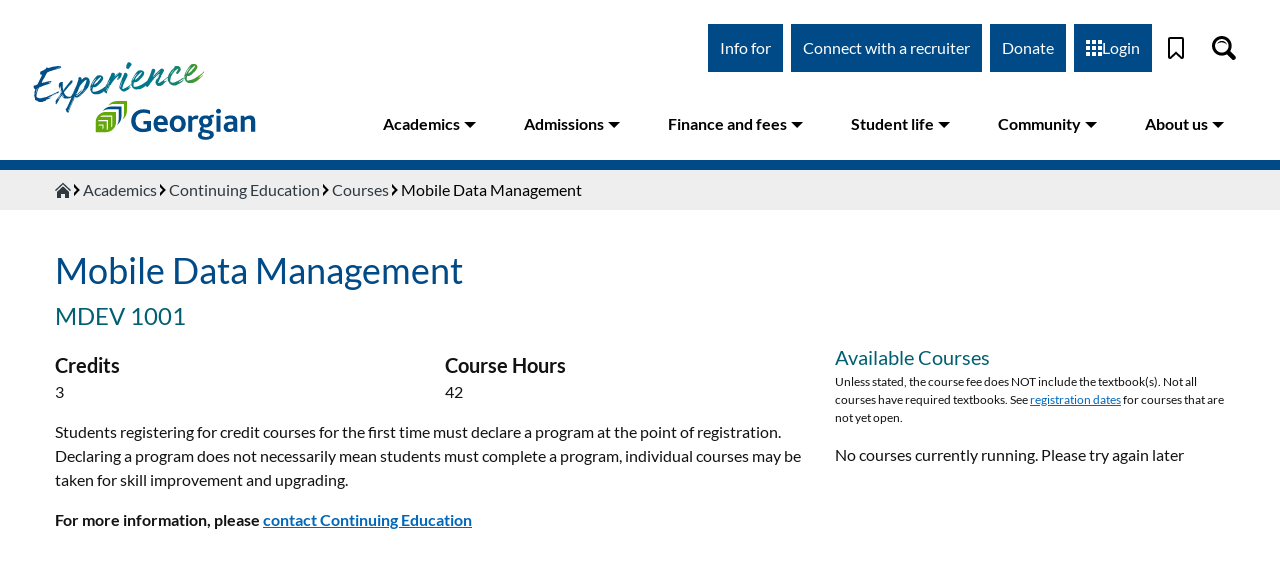

--- FILE ---
content_type: application/javascript; charset=UTF-8
request_url: https://www.georgiancollege.ca/c0e0445443647e1895097c4063c7c9452cd14f73-25716b49c43f9490995e.js
body_size: 37481
content:
"use strict";(self.webpackChunkgeorgian_college=self.webpackChunkgeorgian_college||[]).push([[8326],{8777:function(e,t,a){var r=a(7294),n=a(1883),i=a(1930),o=a(8505),s=a(6375);t.Z=e=>{let{children:t,to:a,activeClassName:m,partiallyActive:c,external:u=!1,target:l,...d}=e;const{setShowMainContentWithSideEffects:h,setMegaMenuActive:P,setMobileMenuOpen:p,setActivePageTab:g}=(0,r.useContext)(i.s),f=/^\/(?!\/)/.test(a);let v=null;if("undefined"!=typeof window&&f&&a.includes("#tab/")){const e=a.split("#tab/");e.length>1&&window.location.href.includes(e[0])&&(v=e[1])}return(s.map((e=>e.fromPath)).includes(a)||"."===a.slice(-5,-4)||"."===a.slice(-4,-3)||"_blank"===l)&&(u=!0),f&&!u?(a.includes("?")||a.includes("#")||"/"===a.slice(-1)||(a+="/"),a=function(e){const t=[{from:"/news-events/all-events/",to:"/events/"},{from:"/academics/part-time-studies/certificates-and-programs/",to:"/academics/part-time-studies/programs/"},{from:"/academics/part-time-studies/search-results/?type=certificates_programs",to:"/academics/part-time-studies/programs/"},{from:"/academics/part-time-studies/search-results/?area=Professional+Development&study=&campus=",to:"/academics/part-time-studies/courses/?area=PDEV"},{from:"/academics/part-time-studies/search-results/?area=Life+and+Leisure&study=&campus=",to:"/academics/part-time-studies/courses/?area=LLEI"},{from:"/academics/part-time-studies/search-results/courses/",to:"/academics/part-time-studies/courses/"},{from:"/academics/part-time-studies/search-results/?type=professional_development&area=Ontario%20Learn%20(Online)",to:"/academics/part-time-studies/courses/?area=ONTL"},{from:"/academics/part-time-studies/search-results/?type=professional_development&area=Ontario Learn (Online)",to:"/academics/part-time-studies/courses/?area=ONTL"},{from:"/academics/part-time-studies/search-results/?area=Ontario%20Learn%20(Online)",to:"/academics/part-time-studies/courses/?area=ONTL"},{from:"/academics/part-time-studies/search-results/?area=Ontario Learn (Online)",to:"/academics/part-time-studies/courses/?area=ONTL"},{from:"/academics/part-time-studies/courses/?area=Ontario%20Learn%20(Online)",to:"/academics/part-time-studies/courses/?area=ONTL"},{from:"/academics/part-time-studies/courses/?area=Ontario Learn (Online)",to:"/academics/part-time-studies/courses/?area=ONTL"},{from:/\/academics\/part-time-studies\/courses\/(.*)/,to:"/academics/courses/$1"}].find((t=>"string"==typeof t.from?e===t.from:t.from.test(e)));return t?e.replace(t.from,t.to):e}((0,o.ZK)(a)),r.createElement(n.Link,Object.assign({onClick:e=>{e.preventDefault(),p(!1),P(""),h(!1),window.setTimeout((()=>{(0,n.navigate)(a),null!==v&&g(v)}),50)},to:a,activeClassName:m,partiallyActive:c},d),t)):r.createElement("a",Object.assign({href:a},d,{target:u?"_blank":void 0}),t)}},8505:function(e,t,a){a.d(t,{ZP:function(){return g},ZK:function(){return P}});var r=a(7294),n=a(1930),i=a(3142),o=a(7031),s=a(4325),m=a(2811),c=a(8777);var u=e=>{let{children:t,label:a,homeLink:i}=e;const{localMobileMenuOpen:u,setLocalMobileMenuOpen:l}=(0,r.useContext)(n.s);return r.createElement(o.u.Root,{show:u,as:r.Fragment},r.createElement(s.V,{as:"div",static:!0,className:"fixed z-[9999] inset-0 overflow-hidden",open:u,onClose:l},r.createElement("div",{className:"absolute inset-0 overflow-hidden"},r.createElement(o.u.Child,{as:r.Fragment,enter:"ease-in-out duration-500",enterFrom:"opacity-0",enterTo:"opacity-100",leave:"ease-in-out duration-500",leaveFrom:"opacity-100",leaveTo:"opacity-0"},r.createElement(s.V.Overlay,{className:"absolute inset-0 bg-gray-500 bg-opacity-75 transition-opacity"})),r.createElement("div",{className:"fixed inset-y-0 left-0 sm:max-w-xs max-w-[90%] flex"},r.createElement(o.u.Child,{as:r.Fragment,enter:"transform transition ease-in-out duration-500 sm:duration-700",enterFrom:"-translate-x-full",enterTo:"-translate-x-0",leave:"transform transition ease-in-out duration-500 sm:duration-700",leaveFrom:"-translate-x-0",leaveTo:"-translate-x-full"},r.createElement("div",{className:"w-screen max-w-md"},r.createElement("div",{className:"h-full flex flex-col py-6 bg-blue text-white shadow-xl overflow-y-scroll"},r.createElement("div",{className:"px-4 sm:px-6"},r.createElement("div",{className:"flex items-start justify-between"},r.createElement(s.V.Title,{className:"text-lg font-medium text-white"},r.createElement(c.Z,{onClick:()=>l(!1),to:i},a)),r.createElement("div",{className:"ml-3 h-7 flex items-center"},r.createElement("button",{className:"",onClick:()=>l(!1)},r.createElement("span",{className:"sr-only"},"Close panel"),r.createElement(m.Z,{className:"text-white h-6 w-6","aria-hidden":"true"}))))),r.createElement("div",{className:"mt-6 relative flex-1"},t))))))))},l=a(8271),d=a(5559),h=a(6377);function P(e){return(null==e?void 0:e.replace("/category/blog/","/blog/"))||""}const p=e=>{var t,a;let{localMenuItem:o}=e;const s=null===(t=(0,r.useContext)(n.s))||void 0===t?void 0:t.currentPost;return r.createElement("ul",null,null==o||null===(a=o.children)||void 0===a?void 0:a.map((e=>{var t,a;return r.createElement("li",{key:e.id,className:(0,h.Z)(P(e.url)===(null==s?void 0:s.uri)?"bg-blue-800":"bg-blue","#hiddenlinks"===P(e.url)?"hidden":"block lg:inline-block","group hover:bg-gray")},r.createElement(c.Z,{className:"p-6 py-4 lg:p-4 block lg:inline-block",to:P(e.url),external:"_blank"===(null==e?void 0:e.target)},e.label),((null==e||null===(t=e.children)||void 0===t?void 0:t.length)||0)>0&&r.createElement("ul",{className:"pl-8 lg:pl-0 lg:absolute lg:w-64 font-light group lg:hidden bg-blue group-hover:block z-50"},null==e||null===(a=e.children)||void 0===a?void 0:a.map((e=>{var t,a,n;return r.createElement("li",{key:e.id,className:"relative group-2"},r.createElement(c.Z,{external:"_blank"===(null==e?void 0:e.target),className:(0,h.Z)("block lg:flex lg:justify-between lg:items-center px-4 py-3 hover:bg-gray",P(e.url)===(null==s?void 0:s.uri)?"bg-blue-800":"bg-blue"),to:P(e.url)},r.createElement("span",null,e.label),(null==e||null===(t=e.children)||void 0===t?void 0:t.length)>0&&r.createElement(i.Z,{className:"hidden lg:inline-block w-4 h-4 -mr-2"})),((null==e||null===(a=e.children)||void 0===a?void 0:a.length)||0)>0&&r.createElement(r.Fragment,null,r.createElement("ul",{className:"pl-4 lg:pl-0 lg:hidden lg:absolute left-full top-0 bg-blue [.group-2:hover_&]:block lg:w-64"},null==e||null===(n=e.children)||void 0===n?void 0:n.map((e=>r.createElement("li",{key:e.id},r.createElement(c.Z,{external:"_blank"===(null==e?void 0:e.target),className:(0,h.Z)("block px-4 py-3 hover:bg-gray",P(e.url)===(null==s?void 0:s.uri)?"bg-blue-800":"bg-blue"),to:P(e.url)||""},e.label)))))))}))))})))};var g=e=>{let{localMenuItem:t}=e;const{setLocalMobileMenuOpen:a}=(0,r.useContext)(n.s);return t?r.createElement("nav",{className:"container max-w-[1202px] mx-auto px-2 flex justify-between lg:justify-start items-center text-white"},r.createElement(c.Z,{external:"_blank"===(null==t?void 0:t.target),to:P(null==t?void 0:t.url)||"",className:"font-bold flex items-center px-2 py-2 text-white gap-2","aria-current":"page"},r.createElement(d.Z,{className:"lg:hidden h-4 w-4 mb-1"})," ",r.createElement("span",null,t.label)),r.createElement("div",{className:"hidden lg:block ml-4"},r.createElement(p,{localMenuItem:t})),r.createElement("div",{className:"lg:hidden"},r.createElement("button",{onClick:()=>a(!0),className:"flex items-center px-2 py-2 my-2 bg-gray text-white"},"Menu",r.createElement(l.Z,{className:"w-4 h-4 ml-2"})),r.createElement(u,{label:t.label,homeLink:P(t.url)},r.createElement(p,{localMenuItem:t})))):null}},3142:function(e,t,a){var r=a(7294);t.Z=function(e){let{className:t}=e;return r.createElement("svg",{xmlns:"http://www.w3.org/2000/svg",viewBox:"0 0 24 24",className:"fill-current "+(t&&t)},r.createElement("path",{d:"M6.028 0v6.425l5.549 5.575-5.549 5.575v6.425l11.944-12z"}))}},2811:function(e,t,a){var r=a(7294);t.Z=function(e){let{className:t}=e;return r.createElement("svg",{xmlns:"http://www.w3.org/2000/svg",viewBox:"0 0 24 24",className:"fill-current "+(t&&t)},r.createElement("path",{d:"M12 11.293l10.293-10.293.707.707-10.293 10.293 10.293 10.293-.707.707-10.293-10.293-10.293 10.293-.707-.707 10.293-10.293-10.293-10.293.707-.707 10.293 10.293z"}))}},8271:function(e,t,a){var r=a(7294);t.Z=function(e){let{className:t}=e;return r.createElement("svg",{xmlns:"http://www.w3.org/2000/svg",viewBox:"0 0 24 24",className:"fill-current "+(t&&t)},r.createElement("path",{d:"M24 6h-24v-4h24v4zm0 4h-24v4h24v-4zm0 8h-24v4h24v-4z"}))}},5559:function(e,t,a){var r=a(7294);t.Z=function(e){let{className:t}=e;return r.createElement("svg",{xmlns:"http://www.w3.org/2000/svg",viewBox:"0 0 24 24",className:"fill-current "+(t&&t)},r.createElement("path",{d:"M12 6.453l9 8.375v9.172h-6v-6h-6v6h-6v-9.172l9-8.375zm12 5.695l-12-11.148-12 11.133 1.361 1.465 10.639-9.868 10.639 9.883 1.361-1.465z"}))}},6377:function(e,t,a){function r(){for(var e=arguments.length,t=new Array(e),a=0;a<e;a++)t[a]=arguments[a];return t.filter(Boolean).join(" ")}a.d(t,{Z:function(){return r}})},4325:function(e,t,a){a.d(t,{V:function(){return Pe}});var r=a(7294),n=a(2984),i=a(2351),o=a(3784),s=a(1363),m=a(4103),c=a(9946),u=a(2180),l=a(6045),d=a(4575),h=a(3781),P=a(3855);var p=(e=>(e[e.Forwards=0]="Forwards",e[e.Backwards=1]="Backwards",e))(p||{});function g(){let e=(0,r.useRef)(0);return function(e,t,a){let n=(0,P.E)(t);(0,r.useEffect)((()=>{function t(e){n.current(e)}return window.addEventListener(e,t,a),()=>window.removeEventListener(e,t,a)}),[e,a])}("keydown",(t=>{"Tab"===t.key&&(e.current=t.shiftKey?1:0)}),!0),e}var f=a(4879),v=a(5466);function b(...e){return(0,r.useMemo)((()=>(0,v.r)(...e)),[...e])}function y(e,t,a,n){let i=(0,P.E)(a);(0,r.useEffect)((()=>{function a(e){i.current(e)}return(e=null!=e?e:window).addEventListener(t,a,n),()=>e.removeEventListener(t,a,n)}),[e,t,n])}var w=a(1021);function k(e,t){let a=(0,r.useRef)([]),n=(0,h.z)(e);(0,r.useEffect)((()=>{let e=[...a.current];for(let[r,i]of t.entries())if(a.current[r]!==i){let r=n(t,e);return a.current=t,r}}),[n,...t])}var E=a(4192);var S,T=((S=T||{})[S.None=1]="None",S[S.InitialFocus=2]="InitialFocus",S[S.TabLock=4]="TabLock",S[S.FocusLock=8]="FocusLock",S[S.RestoreFocus=16]="RestoreFocus",S[S.All=30]="All",S);let C=Object.assign((0,i.yV)((function(e,t){let a=(0,r.useRef)(null),s=(0,o.T)(a,t),{initialFocus:m,containers:c,features:P=30,...v}=e;(0,u.H)()||(P=1);let S=b(a);!function({ownerDocument:e},t){let a=(0,r.useRef)(null);y(null==e?void 0:e.defaultView,"focusout",(e=>{!t||a.current||(a.current=e.target)}),!0),k((()=>{t||((null==e?void 0:e.activeElement)===(null==e?void 0:e.body)&&(0,d.C5)(a.current),a.current=null)}),[t]);let n=(0,r.useRef)(!1);(0,r.useEffect)((()=>(n.current=!1,()=>{n.current=!0,(0,w.Y)((()=>{!n.current||((0,d.C5)(a.current),a.current=null)}))})),[])}({ownerDocument:S},Boolean(16&P));let T=function({ownerDocument:e,container:t,initialFocus:a},n){let i=(0,r.useRef)(null),o=(0,f.t)();return k((()=>{if(!n)return;let r=t.current;!r||(0,w.Y)((()=>{if(!o.current)return;let t=null==e?void 0:e.activeElement;if(null!=a&&a.current){if((null==a?void 0:a.current)===t)return void(i.current=t)}else if(r.contains(t))return void(i.current=t);null!=a&&a.current?(0,d.C5)(a.current):(0,d.jA)(r,d.TO.First)===d.fE.Error&&console.warn("There are no focusable elements inside the <FocusTrap />"),i.current=null==e?void 0:e.activeElement}))}),[n]),i}({ownerDocument:S,container:a,initialFocus:m},Boolean(2&P));!function({ownerDocument:e,container:t,containers:a,previousActiveElement:r},n){let i=(0,f.t)();y(null==e?void 0:e.defaultView,"focus",(e=>{if(!n||!i.current)return;let o=new Set(null==a?void 0:a.current);o.add(t);let s=r.current;if(!s)return;let m=e.target;m&&m instanceof HTMLElement?A(o,m)?(r.current=m,(0,d.C5)(m)):(e.preventDefault(),e.stopPropagation(),(0,d.C5)(s)):(0,d.C5)(r.current)}),!0)}({ownerDocument:S,container:a,containers:c,previousActiveElement:T},Boolean(8&P));let C=g(),O=(0,h.z)((e=>{let t=a.current;t&&(0,n.E)(C.current,{[p.Forwards]:()=>{(0,d.jA)(t,d.TO.First,{skipElements:[e.relatedTarget]})},[p.Backwards]:()=>{(0,d.jA)(t,d.TO.Last,{skipElements:[e.relatedTarget]})}})})),R=(0,E.G)(),L=(0,r.useRef)(!1),x={ref:s,onKeyDown(e){"Tab"==e.key&&(L.current=!0,R.requestAnimationFrame((()=>{L.current=!1})))},onBlur(e){let t=new Set(null==c?void 0:c.current);t.add(a);let r=e.relatedTarget;r instanceof HTMLElement&&"true"!==r.dataset.headlessuiFocusGuard&&(A(t,r)||(L.current?(0,d.jA)(a.current,(0,n.E)(C.current,{[p.Forwards]:()=>d.TO.Next,[p.Backwards]:()=>d.TO.Previous})|d.TO.WrapAround,{relativeTo:e.target}):e.target instanceof HTMLElement&&(0,d.C5)(e.target)))}};return r.createElement(r.Fragment,null,Boolean(4&P)&&r.createElement(l._,{as:"button",type:"button","data-headlessui-focus-guard":!0,onFocus:O,features:l.A.Focusable}),(0,i.sY)({ourProps:x,theirProps:v,defaultTag:"div",name:"FocusTrap"}),Boolean(4&P)&&r.createElement(l._,{as:"button",type:"button","data-headlessui-focus-guard":!0,onFocus:O,features:l.A.Focusable}))})),{features:T});function A(e,t){var a;for(let r of e)if(null!=(a=r.current)&&a.contains(t))return!0;return!1}var O=a(6723);let R=new Set,L=new Map;function x(e){e.setAttribute("aria-hidden","true"),e.inert=!0}function N(e){let t=L.get(e);!t||(null===t["aria-hidden"]?e.removeAttribute("aria-hidden"):e.setAttribute("aria-hidden",t["aria-hidden"]),e.inert=t.inert)}function M(e,t=!0){(0,O.e)((()=>{if(!t||!e.current)return;let a=e.current,r=(0,v.r)(a);if(r){R.add(a);for(let e of L.keys())e.contains(a)&&(N(e),L.delete(e));return r.querySelectorAll("body > *").forEach((e=>{if(e instanceof HTMLElement){for(let t of R)if(e.contains(t))return;1===R.size&&(L.set(e,{"aria-hidden":e.getAttribute("aria-hidden"),inert:e.inert}),x(e))}})),()=>{if(R.delete(a),R.size>0)r.querySelectorAll("body > *").forEach((e=>{if(e instanceof HTMLElement&&!L.has(e)){for(let t of R)if(e.contains(t))return;L.set(e,{"aria-hidden":e.getAttribute("aria-hidden"),inert:e.inert}),x(e)}}));else for(let e of L.keys())N(e),L.delete(e)}}}),[t])}var D=a(3935);let I=(0,r.createContext)(!1);function F(){return(0,r.useContext)(I)}function B(e){return r.createElement(I.Provider,{value:e.force},e.children)}var q=a(1698);let j=r.Fragment,G=(0,i.yV)((function(e,t){let a=e,n=(0,r.useRef)(null),s=(0,o.T)((0,o.h)((e=>{n.current=e})),t),m=b(n),c=function(e){let t=F(),a=(0,r.useContext)(_),n=b(e),[i,o]=(0,r.useState)((()=>{if(!t&&null!==a||q.O.isServer)return null;let e=null==n?void 0:n.getElementById("headlessui-portal-root");if(e)return e;if(null===n)return null;let r=n.createElement("div");return r.setAttribute("id","headlessui-portal-root"),n.body.appendChild(r)}));return(0,r.useEffect)((()=>{null!==i&&(null!=n&&n.body.contains(i)||null==n||n.body.appendChild(i))}),[i,n]),(0,r.useEffect)((()=>{t||null!==a&&o(a.current)}),[a,o,t]),i}(n),[l]=(0,r.useState)((()=>{var e;return q.O.isServer?null:null!=(e=null==m?void 0:m.createElement("div"))?e:null})),d=(0,u.H)(),h=(0,r.useRef)(!1);return(0,O.e)((()=>{if(h.current=!1,c&&l)return c.contains(l)||(l.setAttribute("data-headlessui-portal",""),c.appendChild(l)),()=>{h.current=!0,(0,w.Y)((()=>{var e;!h.current||!c||!l||(l instanceof Node&&c.contains(l)&&c.removeChild(l),c.childNodes.length<=0&&(null==(e=c.parentElement)||e.removeChild(c)))}))}}),[c,l]),d&&c&&l?(0,D.createPortal)((0,i.sY)({ourProps:{ref:s},theirProps:a,defaultTag:j,name:"Portal"}),l):null})),H=r.Fragment,_=(0,r.createContext)(null),z=(0,i.yV)((function(e,t){let{target:a,...n}=e,s={ref:(0,o.T)(t)};return r.createElement(_.Provider,{value:a},(0,i.sY)({ourProps:s,theirProps:n,defaultTag:H,name:"Popover.Group"}))})),V=Object.assign(G,{Group:z}),U=(0,r.createContext)(null);function Y(){let e=(0,r.useContext)(U);if(null===e){let e=new Error("You used a <Description /> component, but it is not inside a relevant parent.");throw Error.captureStackTrace&&Error.captureStackTrace(e,Y),e}return e}function W(){let[e,t]=(0,r.useState)([]);return[e.length>0?e.join(" "):void 0,(0,r.useMemo)((()=>function(e){let a=(0,h.z)((e=>(t((t=>[...t,e])),()=>t((t=>{let a=t.slice(),r=a.indexOf(e);return-1!==r&&a.splice(r,1),a}))))),n=(0,r.useMemo)((()=>({register:a,slot:e.slot,name:e.name,props:e.props})),[a,e.slot,e.name,e.props]);return r.createElement(U.Provider,{value:n},e.children)}),[t])]}let Z=(0,i.yV)((function(e,t){let a=(0,c.M)(),{id:r=`headlessui-description-${a}`,...n}=e,s=Y(),m=(0,o.T)(t);(0,O.e)((()=>s.register(r)),[r,s.register]);let u={ref:m,...s.props,id:r};return(0,i.sY)({ourProps:u,theirProps:n,slot:s.slot||{},defaultTag:"p",name:s.name||"Description"})}));var K=a(6567);let $=(0,r.createContext)((()=>{}));$.displayName="StackContext";var J=(e=>(e[e.Add=0]="Add",e[e.Remove=1]="Remove",e))(J||{});function Q({children:e,onUpdate:t,type:a,element:n,enabled:i}){let o=(0,r.useContext)($),s=(0,h.z)(((...e)=>{null==t||t(...e),o(...e)}));return(0,O.e)((()=>{let e=void 0===i||!0===i;return e&&s(0,a,n),()=>{e&&s(1,a,n)}}),[s,a,n,i]),r.createElement($.Provider,{value:s},e)}var X=a(3986),ee=a(9362);var te=(e=>(e[e.Open=0]="Open",e[e.Closed=1]="Closed",e))(te||{}),ae=(e=>(e[e.SetTitleId=0]="SetTitleId",e))(ae||{});let re={0(e,t){return e.titleId===t.id?e:{...e,titleId:t.id}}},ne=(0,r.createContext)(null);function ie(e){let t=(0,r.useContext)(ne);if(null===t){let t=new Error(`<${e} /> is missing a parent <Dialog /> component.`);throw Error.captureStackTrace&&Error.captureStackTrace(t,ie),t}return t}function oe(e,t,a=(()=>[document.body])){(0,r.useEffect)((()=>{var r;if(!t||!e)return;let n=(0,ee.k)(),i=window.pageYOffset;function o(e,t,a){let r=e.style.getPropertyValue(t);return Object.assign(e.style,{[t]:a}),n.add((()=>{Object.assign(e.style,{[t]:r})}))}let s=e.documentElement,m=(null!=(r=e.defaultView)?r:window).innerWidth-s.clientWidth;if(o(s,"overflow","hidden"),m>0){o(s,"paddingRight",`${m-(s.clientWidth-s.offsetWidth)}px`)}if(/iPhone/gi.test(window.navigator.platform)||/Mac/gi.test(window.navigator.platform)&&window.navigator.maxTouchPoints>0){o(e.body,"marginTop",`-${i}px`),window.scrollTo(0,0);let t=null;n.addEventListener(e,"click",(r=>{if(r.target instanceof HTMLElement)try{let n=r.target.closest("a");if(!n)return;let{hash:i}=new URL(n.href),o=e.querySelector(i);o&&!a().some((e=>e.contains(o)))&&(t=o)}catch{}}),!0),n.addEventListener(e,"touchmove",(e=>{e.target instanceof HTMLElement&&!a().some((t=>t.contains(e.target)))&&e.preventDefault()}),{passive:!1}),n.add((()=>{window.scrollTo(0,window.pageYOffset+i),t&&t.isConnected&&(t.scrollIntoView({block:"nearest"}),t=null)}))}return n.dispose}),[e,t])}function se(e,t){return(0,n.E)(t.type,re,e,t)}ne.displayName="DialogContext";let me=i.AN.RenderStrategy|i.AN.Static,ce=(0,i.yV)((function(e,t){let a=(0,c.M)(),{id:m=`headlessui-dialog-${a}`,open:d,onClose:P,initialFocus:p,__demoMode:g=!1,...f}=e,[v,w]=(0,r.useState)(0),k=(0,K.oJ)();void 0===d&&null!==k&&(d=(0,n.E)(k,{[K.ZM.Open]:!0,[K.ZM.Closed]:!1}));let E=(0,r.useRef)(new Set),S=(0,r.useRef)(null),T=(0,o.T)(S,t),A=(0,r.useRef)(null),O=b(S),R=e.hasOwnProperty("open")||null!==k,L=e.hasOwnProperty("onClose");if(!R&&!L)throw new Error("You have to provide an `open` and an `onClose` prop to the `Dialog` component.");if(!R)throw new Error("You provided an `onClose` prop to the `Dialog`, but forgot an `open` prop.");if(!L)throw new Error("You provided an `open` prop to the `Dialog`, but forgot an `onClose` prop.");if("boolean"!=typeof d)throw new Error(`You provided an \`open\` prop to the \`Dialog\`, but the value is not a boolean. Received: ${d}`);if("function"!=typeof P)throw new Error(`You provided an \`onClose\` prop to the \`Dialog\`, but the value is not a function. Received: ${P}`);let x=d?0:1,[N,D]=(0,r.useReducer)(se,{titleId:null,descriptionId:null,panelRef:(0,r.createRef)()}),I=(0,h.z)((()=>P(!1))),F=(0,h.z)((e=>D({type:0,id:e}))),q=!!(0,u.H)()&&(!g&&0===x),j=v>1,G=null!==(0,r.useContext)(ne),H=j?"parent":"leaf";M(S,!!j&&q);let _=(0,h.z)((()=>{var e,t;return[...Array.from(null!=(e=null==O?void 0:O.querySelectorAll("html > *, body > *, [data-headlessui-portal]"))?e:[]).filter((e=>!(e===document.body||e===document.head||!(e instanceof HTMLElement)||e.contains(A.current)||N.panelRef.current&&e.contains(N.panelRef.current)))),null!=(t=N.panelRef.current)?t:S.current]}));(0,X.O)((()=>_()),I,q&&!j),y(null==O?void 0:O.defaultView,"keydown",(e=>{e.defaultPrevented||e.key===s.R.Escape&&0===x&&(j||(e.preventDefault(),e.stopPropagation(),I()))})),oe(O,0===x&&!G,_),(0,r.useEffect)((()=>{if(0!==x||!S.current)return;let e=new IntersectionObserver((e=>{for(let t of e)0===t.boundingClientRect.x&&0===t.boundingClientRect.y&&0===t.boundingClientRect.width&&0===t.boundingClientRect.height&&I()}));return e.observe(S.current),()=>e.disconnect()}),[x,S,I]);let[z,U]=W(),Y=(0,r.useMemo)((()=>[{dialogState:x,close:I,setTitleId:F},N]),[x,N,I,F]),Z=(0,r.useMemo)((()=>({open:0===x})),[x]),$={ref:T,id:m,role:"dialog","aria-modal":0===x||void 0,"aria-labelledby":N.titleId,"aria-describedby":z};return r.createElement(Q,{type:"Dialog",enabled:0===x,element:S,onUpdate:(0,h.z)(((e,t,a)=>{"Dialog"===t&&(0,n.E)(e,{[J.Add](){E.current.add(a),w((e=>e+1))},[J.Remove](){E.current.add(a),w((e=>e-1))}})}))},r.createElement(B,{force:!0},r.createElement(V,null,r.createElement(ne.Provider,{value:Y},r.createElement(V.Group,{target:S},r.createElement(B,{force:!1},r.createElement(U,{slot:Z,name:"Dialog.Description"},r.createElement(C,{initialFocus:p,containers:E,features:q?(0,n.E)(H,{parent:C.features.RestoreFocus,leaf:C.features.All&~C.features.FocusLock}):C.features.None},(0,i.sY)({ourProps:$,theirProps:f,slot:Z,defaultTag:"div",features:me,visible:0===x,name:"Dialog"})))))))),r.createElement(l._,{features:l.A.Hidden,ref:A}))})),ue=(0,i.yV)((function(e,t){let a=(0,c.M)(),{id:n=`headlessui-dialog-overlay-${a}`,...s}=e,[{dialogState:u,close:l}]=ie("Dialog.Overlay"),d=(0,o.T)(t),P=(0,h.z)((e=>{if(e.target===e.currentTarget){if((0,m.P)(e.currentTarget))return e.preventDefault();e.preventDefault(),e.stopPropagation(),l()}})),p=(0,r.useMemo)((()=>({open:0===u})),[u]);return(0,i.sY)({ourProps:{ref:d,id:n,"aria-hidden":!0,onClick:P},theirProps:s,slot:p,defaultTag:"div",name:"Dialog.Overlay"})})),le=(0,i.yV)((function(e,t){let a=(0,c.M)(),{id:n=`headlessui-dialog-backdrop-${a}`,...s}=e,[{dialogState:m},u]=ie("Dialog.Backdrop"),l=(0,o.T)(t);(0,r.useEffect)((()=>{if(null===u.panelRef.current)throw new Error("A <Dialog.Backdrop /> component is being used, but a <Dialog.Panel /> component is missing.")}),[u.panelRef]);let d=(0,r.useMemo)((()=>({open:0===m})),[m]);return r.createElement(B,{force:!0},r.createElement(V,null,(0,i.sY)({ourProps:{ref:l,id:n,"aria-hidden":!0},theirProps:s,slot:d,defaultTag:"div",name:"Dialog.Backdrop"})))})),de=(0,i.yV)((function(e,t){let a=(0,c.M)(),{id:n=`headlessui-dialog-panel-${a}`,...s}=e,[{dialogState:m},u]=ie("Dialog.Panel"),l=(0,o.T)(t,u.panelRef),d=(0,r.useMemo)((()=>({open:0===m})),[m]),P=(0,h.z)((e=>{e.stopPropagation()}));return(0,i.sY)({ourProps:{ref:l,id:n,onClick:P},theirProps:s,slot:d,defaultTag:"div",name:"Dialog.Panel"})})),he=(0,i.yV)((function(e,t){let a=(0,c.M)(),{id:n=`headlessui-dialog-title-${a}`,...s}=e,[{dialogState:m,setTitleId:u}]=ie("Dialog.Title"),l=(0,o.T)(t);(0,r.useEffect)((()=>(u(n),()=>u(null))),[n,u]);let d=(0,r.useMemo)((()=>({open:0===m})),[m]);return(0,i.sY)({ourProps:{ref:l,id:n},theirProps:s,slot:d,defaultTag:"h2",name:"Dialog.Title"})})),Pe=Object.assign(ce,{Backdrop:le,Panel:de,Overlay:ue,Title:he,Description:Z})},1363:function(e,t,a){a.d(t,{R:function(){return n}});var r,n=((r=n||{}).Space=" ",r.Enter="Enter",r.Escape="Escape",r.Backspace="Backspace",r.Delete="Delete",r.ArrowLeft="ArrowLeft",r.ArrowUp="ArrowUp",r.ArrowRight="ArrowRight",r.ArrowDown="ArrowDown",r.Home="Home",r.End="End",r.PageUp="PageUp",r.PageDown="PageDown",r.Tab="Tab",r)},7031:function(e,t,a){a.d(t,{u:function(){return D}});var r=a(7294),n=a(2351),i=a(6567),o=a(2984),s=a(4879),m=a(6723),c=a(3855),u=a(2180),l=a(3784);var d=a(9362);function h(e,...t){e&&t.length>0&&e.classList.add(...t)}function P(e,...t){e&&t.length>0&&e.classList.remove(...t)}function p(e,t,a,r){let n=a?"enter":"leave",i=(0,d.k)(),s=void 0!==r?function(e){let t={called:!1};return(...a)=>{if(!t.called)return t.called=!0,e(...a)}}(r):()=>{};"enter"===n&&(e.removeAttribute("hidden"),e.style.display="");let m=(0,o.E)(n,{enter:()=>t.enter,leave:()=>t.leave}),c=(0,o.E)(n,{enter:()=>t.enterTo,leave:()=>t.leaveTo}),u=(0,o.E)(n,{enter:()=>t.enterFrom,leave:()=>t.leaveFrom});return P(e,...t.enter,...t.enterTo,...t.enterFrom,...t.leave,...t.leaveFrom,...t.leaveTo,...t.entered),h(e,...m,...u),i.nextFrame((()=>{P(e,...u),h(e,...c),function(e,t){let a=(0,d.k)();if(!e)return a.dispose;let{transitionDuration:r,transitionDelay:n}=getComputedStyle(e),[i,o]=[r,n].map((e=>{let[t=0]=e.split(",").filter(Boolean).map((e=>e.includes("ms")?parseFloat(e):1e3*parseFloat(e))).sort(((e,t)=>t-e));return t}));if(i+o!==0){let r=a.addEventListener(e,"transitionend",(e=>{e.target===e.currentTarget&&(t(),r())}))}else t();a.add((()=>t())),a.dispose}(e,(()=>(P(e,...m),h(e,...t.entered),s())))})),i.dispose}var g=a(4192);var f=a(3781),v=a(4067),b=a(1698);function y(e=""){return e.split(" ").filter((e=>e.trim().length>1))}let w=(0,r.createContext)(null);w.displayName="TransitionContext";var k,E=((k=E||{}).Visible="visible",k.Hidden="hidden",k);let S=(0,r.createContext)(null);function T(e){return"children"in e?T(e.children):e.current.filter((({el:e})=>null!==e.current)).filter((({state:e})=>"visible"===e)).length>0}function C(e,t){let a=(0,c.E)(e),i=(0,r.useRef)([]),m=(0,s.t)(),u=(0,g.G)(),l=(0,f.z)(((e,t=n.l4.Hidden)=>{let r=i.current.findIndex((({el:t})=>t===e));-1!==r&&((0,o.E)(t,{[n.l4.Unmount](){i.current.splice(r,1)},[n.l4.Hidden](){i.current[r].state="hidden"}}),u.microTask((()=>{var e;!T(i)&&m.current&&(null==(e=a.current)||e.call(a))})))})),d=(0,f.z)((e=>{let t=i.current.find((({el:t})=>t===e));return t?"visible"!==t.state&&(t.state="visible"):i.current.push({el:e,state:"visible"}),()=>l(e,n.l4.Unmount)})),h=(0,r.useRef)([]),P=(0,r.useRef)(Promise.resolve()),p=(0,r.useRef)({enter:[],leave:[],idle:[]}),v=(0,f.z)(((e,a,r)=>{h.current.splice(0),t&&(t.chains.current[a]=t.chains.current[a].filter((([t])=>t!==e))),null==t||t.chains.current[a].push([e,new Promise((e=>{h.current.push(e)}))]),null==t||t.chains.current[a].push([e,new Promise((e=>{Promise.all(p.current[a].map((([e,t])=>t))).then((()=>e()))}))]),"enter"===a?P.current=P.current.then((()=>null==t?void 0:t.wait.current)).then((()=>r(a))):r(a)})),b=(0,f.z)(((e,t,a)=>{Promise.all(p.current[t].splice(0).map((([e,t])=>t))).then((()=>{var e;null==(e=h.current.shift())||e()})).then((()=>a(t)))}));return(0,r.useMemo)((()=>({children:i,register:d,unregister:l,onStart:v,onStop:b,wait:P,chains:p})),[d,l,i,v,b,p,P])}function A(){}S.displayName="NestingContext";let O=["beforeEnter","afterEnter","beforeLeave","afterLeave"];function R(e){var t;let a={};for(let r of O)a[r]=null!=(t=e[r])?t:A;return a}let L=n.AN.RenderStrategy,x=(0,n.yV)((function(e,t){let{beforeEnter:a,afterEnter:h,beforeLeave:P,afterLeave:k,enter:E,enterFrom:A,enterTo:O,entered:x,leave:N,leaveFrom:M,leaveTo:D,...I}=e,F=(0,r.useRef)(null),B=(0,l.T)(F,t),q=I.unmount?n.l4.Unmount:n.l4.Hidden,{show:j,appear:G,initial:H}=function(){let e=(0,r.useContext)(w);if(null===e)throw new Error("A <Transition.Child /> is used but it is missing a parent <Transition /> or <Transition.Root />.");return e}(),[_,z]=(0,r.useState)(j?"visible":"hidden"),V=function(){let e=(0,r.useContext)(S);if(null===e)throw new Error("A <Transition.Child /> is used but it is missing a parent <Transition /> or <Transition.Root />.");return e}(),{register:U,unregister:Y}=V,W=(0,r.useRef)(null);(0,r.useEffect)((()=>U(F)),[U,F]),(0,r.useEffect)((()=>{if(q===n.l4.Hidden&&F.current)return j&&"visible"!==_?void z("visible"):(0,o.E)(_,{hidden:()=>Y(F),visible:()=>U(F)})}),[_,F,U,Y,j,q]);let Z=(0,c.E)({enter:y(E),enterFrom:y(A),enterTo:y(O),entered:y(x),leave:y(N),leaveFrom:y(M),leaveTo:y(D)}),K=function(e){let t=(0,r.useRef)(R(e));return(0,r.useEffect)((()=>{t.current=R(e)}),[e]),t}({beforeEnter:a,afterEnter:h,beforeLeave:P,afterLeave:k}),$=(0,u.H)();(0,r.useEffect)((()=>{if($&&"visible"===_&&null===F.current)throw new Error("Did you forget to passthrough the `ref` to the actual DOM node?")}),[F,_,$]);let J=H&&!G,Q=!$||J||W.current===j?"idle":j?"enter":"leave",X=(0,f.z)((e=>(0,o.E)(e,{enter:()=>K.current.beforeEnter(),leave:()=>K.current.beforeLeave(),idle:()=>{}}))),ee=(0,f.z)((e=>(0,o.E)(e,{enter:()=>K.current.afterEnter(),leave:()=>K.current.afterLeave(),idle:()=>{}}))),te=C((()=>{z("hidden"),Y(F)}),V);(function({container:e,direction:t,classes:a,onStart:r,onStop:n}){let i=(0,s.t)(),o=(0,g.G)(),u=(0,c.E)(t);(0,m.e)((()=>{let t=(0,d.k)();o.add(t.dispose);let s=e.current;if(s&&"idle"!==u.current&&i.current)return t.dispose(),r.current(u.current),t.add(p(s,a.current,"enter"===u.current,(()=>{t.dispose(),n.current(u.current)}))),t.dispose}),[t])})({container:F,classes:Z,direction:Q,onStart:(0,c.E)((e=>{te.onStart(F,e,X)})),onStop:(0,c.E)((e=>{te.onStop(F,e,ee),"leave"===e&&!T(te)&&(z("hidden"),Y(F))}))}),(0,r.useEffect)((()=>{!J||(q===n.l4.Hidden?W.current=null:W.current=j)}),[j,J,_]);let ae=I,re={ref:B};return G&&j&&b.O.isServer&&(ae={...ae,className:(0,v.A)(I.className,...Z.current.enter,...Z.current.enterFrom)}),r.createElement(S.Provider,{value:te},r.createElement(i.up,{value:(0,o.E)(_,{visible:i.ZM.Open,hidden:i.ZM.Closed})},(0,n.sY)({ourProps:re,theirProps:ae,defaultTag:"div",features:L,visible:"visible"===_,name:"Transition.Child"})))})),N=(0,n.yV)((function(e,t){let{show:a,appear:s=!1,unmount:c,...d}=e,h=(0,r.useRef)(null),P=(0,l.T)(h,t);(0,u.H)();let p=(0,i.oJ)();if(void 0===a&&null!==p&&(a=(0,o.E)(p,{[i.ZM.Open]:!0,[i.ZM.Closed]:!1})),![!0,!1].includes(a))throw new Error("A <Transition /> is used but it is missing a `show={true | false}` prop.");let[g,f]=(0,r.useState)(a?"visible":"hidden"),v=C((()=>{f("hidden")})),[b,y]=(0,r.useState)(!0),k=(0,r.useRef)([a]);(0,m.e)((()=>{!1!==b&&k.current[k.current.length-1]!==a&&(k.current.push(a),y(!1))}),[k,a]);let E=(0,r.useMemo)((()=>({show:a,appear:s,initial:b})),[a,s,b]);(0,r.useEffect)((()=>{if(a)f("visible");else if(T(v)){let e=h.current;if(!e)return;let t=e.getBoundingClientRect();0===t.x&&0===t.y&&0===t.width&&0===t.height&&f("hidden")}else f("hidden")}),[a,v]);let A={unmount:c};return r.createElement(S.Provider,{value:v},r.createElement(w.Provider,{value:E},(0,n.sY)({ourProps:{...A,as:r.Fragment,children:r.createElement(x,{ref:P,...A,...d})},theirProps:{},defaultTag:r.Fragment,features:L,visible:"visible"===g,name:"Transition"})))})),M=(0,n.yV)((function(e,t){let a=null!==(0,r.useContext)(w),n=null!==(0,i.oJ)();return r.createElement(r.Fragment,null,!a&&n?r.createElement(N,{ref:t,...e}):r.createElement(x,{ref:t,...e}))})),D=Object.assign(N,{Child:M,Root:N})},4192:function(e,t,a){a.d(t,{G:function(){return i}});var r=a(7294),n=a(9362);function i(){let[e]=(0,r.useState)(n.k);return(0,r.useEffect)((()=>()=>e.dispose()),[e]),e}},3781:function(e,t,a){a.d(t,{z:function(){return i}});var r=a(7294),n=a(3855);let i=function(e){let t=(0,n.E)(e);return r.useCallback(((...e)=>t.current(...e)),[t])}},9946:function(e,t,a){a.d(t,{M:function(){return m}});var r,n=a(7294),i=a(6723),o=a(2180),s=a(1698);let m=null!=(r=n.useId)?r:function(){let e=(0,o.H)(),[t,a]=n.useState(e?()=>s.O.nextId():null);return(0,i.e)((()=>{null===t&&a(s.O.nextId())}),[t]),null!=t?""+t:void 0}},4879:function(e,t,a){a.d(t,{t:function(){return i}});var r=a(7294),n=a(6723);function i(){let e=(0,r.useRef)(!1);return(0,n.e)((()=>(e.current=!0,()=>{e.current=!1})),[]),e}},6723:function(e,t,a){a.d(t,{e:function(){return i}});var r=a(7294),n=a(1698);let i=(e,t)=>{n.O.isServer?(0,r.useEffect)(e,t):(0,r.useLayoutEffect)(e,t)}},3855:function(e,t,a){a.d(t,{E:function(){return i}});var r=a(7294),n=a(6723);function i(e){let t=(0,r.useRef)(e);return(0,n.e)((()=>{t.current=e}),[e]),t}},3986:function(e,t,a){a.d(t,{O:function(){return s}});var r=a(7294),n=a(4575),i=a(3855);function o(e,t,a){let n=(0,i.E)(t);(0,r.useEffect)((()=>{function t(e){n.current(e)}return document.addEventListener(e,t,a),()=>document.removeEventListener(e,t,a)}),[e,a])}function s(e,t,a=!0){let i=(0,r.useRef)(!1);function s(a,r){if(!i.current||a.defaultPrevented)return;let o=function e(t){return"function"==typeof t?e(t()):Array.isArray(t)||t instanceof Set?t:[t]}(e),s=r(a);if(null!==s&&s.getRootNode().contains(s)){for(let e of o){if(null===e)continue;let t=e instanceof HTMLElement?e:e.current;if(null!=t&&t.contains(s)||a.composed&&a.composedPath().includes(t))return}return!(0,n.sP)(s,n.tJ.Loose)&&-1!==s.tabIndex&&a.preventDefault(),t(a,s)}}(0,r.useEffect)((()=>{requestAnimationFrame((()=>{i.current=a}))}),[a]);let m=(0,r.useRef)(null);o("mousedown",(e=>{var t,a;i.current&&(m.current=(null==(a=null==(t=e.composedPath)?void 0:t.call(e))?void 0:a[0])||e.target)}),!0),o("click",(e=>{!m.current||(s(e,(()=>m.current)),m.current=null)}),!0),o("blur",(e=>s(e,(()=>window.document.activeElement instanceof HTMLIFrameElement?window.document.activeElement:null))),!0)}},2180:function(e,t,a){a.d(t,{H:function(){return i}});var r=a(7294),n=a(1698);function i(){let[e,t]=(0,r.useState)(n.O.isHandoffComplete);return e&&!1===n.O.isHandoffComplete&&t(!1),(0,r.useEffect)((()=>{!0!==e&&t(!0)}),[e]),(0,r.useEffect)((()=>n.O.handoff()),[]),e}},3784:function(e,t,a){a.d(t,{T:function(){return s},h:function(){return o}});var r=a(7294),n=a(3781);let i=Symbol();function o(e,t=!0){return Object.assign(e,{[i]:t})}function s(...e){let t=(0,r.useRef)(e);(0,r.useEffect)((()=>{t.current=e}),[e]);let a=(0,n.z)((e=>{for(let a of t.current)null!=a&&("function"==typeof a?a(e):a.current=e)}));return e.every((e=>null==e||(null==e?void 0:e[i])))?void 0:a}},6045:function(e,t,a){a.d(t,{A:function(){return i},_:function(){return o}});var r=a(2351);var n,i=((n=i||{})[n.None=1]="None",n[n.Focusable=2]="Focusable",n[n.Hidden=4]="Hidden",n);let o=(0,r.yV)((function(e,t){let{features:a=1,...n}=e,i={ref:t,"aria-hidden":2==(2&a)||void 0,style:{position:"fixed",top:1,left:1,width:1,height:0,padding:0,margin:-1,overflow:"hidden",clip:"rect(0, 0, 0, 0)",whiteSpace:"nowrap",borderWidth:"0",...4==(4&a)&&2!=(2&a)&&{display:"none"}}};return(0,r.sY)({ourProps:i,theirProps:n,slot:{},defaultTag:"div",name:"Hidden"})}))},6567:function(e,t,a){a.d(t,{ZM:function(){return o},oJ:function(){return s},up:function(){return m}});var r=a(7294);let n=(0,r.createContext)(null);n.displayName="OpenClosedContext";var i,o=((i=o||{})[i.Open=0]="Open",i[i.Closed=1]="Closed",i);function s(){return(0,r.useContext)(n)}function m({value:e,children:t}){return r.createElement(n.Provider,{value:e},t)}},4103:function(e,t,a){function r(e){let t=e.parentElement,a=null;for(;t&&!(t instanceof HTMLFieldSetElement);)t instanceof HTMLLegendElement&&(a=t),t=t.parentElement;let r=""===(null==t?void 0:t.getAttribute("disabled"));return(!r||!function(e){if(!e)return!1;let t=e.previousElementSibling;for(;null!==t;){if(t instanceof HTMLLegendElement)return!1;t=t.previousElementSibling}return!0}(a))&&r}a.d(t,{P:function(){return r}})},4067:function(e,t,a){function r(...e){return e.filter(Boolean).join(" ")}a.d(t,{A:function(){return r}})},9362:function(e,t,a){a.d(t,{k:function(){return n}});var r=a(1021);function n(){let e=[],t=[],a={enqueue(e){t.push(e)},addEventListener(e,t,r,n){return e.addEventListener(t,r,n),a.add((()=>e.removeEventListener(t,r,n)))},requestAnimationFrame(...e){let t=requestAnimationFrame(...e);return a.add((()=>cancelAnimationFrame(t)))},nextFrame(...e){return a.requestAnimationFrame((()=>a.requestAnimationFrame(...e)))},setTimeout(...e){let t=setTimeout(...e);return a.add((()=>clearTimeout(t)))},microTask(...e){let t={current:!0};return(0,r.Y)((()=>{t.current&&e[0]()})),a.add((()=>{t.current=!1}))},add(t){return e.push(t),()=>{let a=e.indexOf(t);if(a>=0){let[t]=e.splice(a,1);t()}}},dispose(){for(let t of e.splice(0))t()},async workQueue(){for(let e of t.splice(0))await e()}};return a}},1698:function(e,t,a){a.d(t,{O:function(){return i}});var r=Object.defineProperty,n=(e,t,a)=>(((e,t,a)=>{t in e?r(e,t,{enumerable:!0,configurable:!0,writable:!0,value:a}):e[t]=a})(e,"symbol"!=typeof t?t+"":t,a),a);let i=new class{constructor(){n(this,"current",this.detect()),n(this,"handoffState","pending"),n(this,"currentId",0)}set(e){this.current!==e&&(this.handoffState="pending",this.currentId=0,this.current=e)}reset(){this.set(this.detect())}nextId(){return++this.currentId}get isServer(){return"server"===this.current}get isClient(){return"client"===this.current}detect(){return"undefined"==typeof window||"undefined"==typeof document?"server":"client"}handoff(){"pending"===this.handoffState&&(this.handoffState="complete")}get isHandoffComplete(){return"complete"===this.handoffState}}},4575:function(e,t,a){a.d(t,{C5:function(){return p},TO:function(){return c},fE:function(){return u},jA:function(){return v},sP:function(){return P},tJ:function(){return h},z2:function(){return f}});var r=a(2984),n=a(5466);let i=["[contentEditable=true]","[tabindex]","a[href]","area[href]","button:not([disabled])","iframe","input:not([disabled])","select:not([disabled])","textarea:not([disabled])"].map((e=>`${e}:not([tabindex='-1'])`)).join(",");var o,s,m,c=((m=c||{})[m.First=1]="First",m[m.Previous=2]="Previous",m[m.Next=4]="Next",m[m.Last=8]="Last",m[m.WrapAround=16]="WrapAround",m[m.NoScroll=32]="NoScroll",m),u=((s=u||{})[s.Error=0]="Error",s[s.Overflow=1]="Overflow",s[s.Success=2]="Success",s[s.Underflow=3]="Underflow",s),l=((o=l||{})[o.Previous=-1]="Previous",o[o.Next=1]="Next",o);function d(e=document.body){return null==e?[]:Array.from(e.querySelectorAll(i)).sort(((e,t)=>Math.sign((e.tabIndex||Number.MAX_SAFE_INTEGER)-(t.tabIndex||Number.MAX_SAFE_INTEGER))))}var h=(e=>(e[e.Strict=0]="Strict",e[e.Loose=1]="Loose",e))(h||{});function P(e,t=0){var a;return e!==(null==(a=(0,n.r)(e))?void 0:a.body)&&(0,r.E)(t,{0(){return e.matches(i)},1(){let t=e;for(;null!==t;){if(t.matches(i))return!0;t=t.parentElement}return!1}})}function p(e){null==e||e.focus({preventScroll:!0})}let g=["textarea","input"].join(",");function f(e,t=(e=>e)){return e.slice().sort(((e,a)=>{let r=t(e),n=t(a);if(null===r||null===n)return 0;let i=r.compareDocumentPosition(n);return i&Node.DOCUMENT_POSITION_FOLLOWING?-1:i&Node.DOCUMENT_POSITION_PRECEDING?1:0}))}function v(e,t,{sorted:a=!0,relativeTo:r=null,skipElements:n=[]}={}){let i=Array.isArray(e)?e.length>0?e[0].ownerDocument:document:e.ownerDocument,o=Array.isArray(e)?a?f(e):e:d(e);n.length>0&&o.length>1&&(o=o.filter((e=>!n.includes(e)))),r=null!=r?r:i.activeElement;let s,m=(()=>{if(5&t)return 1;if(10&t)return-1;throw new Error("Missing Focus.First, Focus.Previous, Focus.Next or Focus.Last")})(),c=(()=>{if(1&t)return 0;if(2&t)return Math.max(0,o.indexOf(r))-1;if(4&t)return Math.max(0,o.indexOf(r))+1;if(8&t)return o.length-1;throw new Error("Missing Focus.First, Focus.Previous, Focus.Next or Focus.Last")})(),u=32&t?{preventScroll:!0}:{},l=0,h=o.length;do{if(l>=h||l+h<=0)return 0;let e=c+l;if(16&t)e=(e+h)%h;else{if(e<0)return 3;if(e>=h)return 1}s=o[e],null==s||s.focus(u),l+=m}while(s!==i.activeElement);return 6&t&&function(e){var t,a;return null!=(a=null==(t=null==e?void 0:e.matches)?void 0:t.call(e,g))&&a}(s)&&s.select(),s.hasAttribute("tabindex")||s.setAttribute("tabindex","0"),2}},2984:function(e,t,a){function r(e,t,...a){if(e in t){let r=t[e];return"function"==typeof r?r(...a):r}let n=new Error(`Tried to handle "${e}" but there is no handler defined. Only defined handlers are: ${Object.keys(t).map((e=>`"${e}"`)).join(", ")}.`);throw Error.captureStackTrace&&Error.captureStackTrace(n,r),n}a.d(t,{E:function(){return r}})},1021:function(e,t,a){function r(e){"function"==typeof queueMicrotask?queueMicrotask(e):Promise.resolve().then(e).catch((e=>setTimeout((()=>{throw e}))))}a.d(t,{Y:function(){return r}})},5466:function(e,t,a){a.d(t,{r:function(){return n}});var r=a(1698);function n(e){return r.O.isServer?null:e instanceof Node?e.ownerDocument:null!=e&&e.hasOwnProperty("current")&&e.current instanceof Node?e.current.ownerDocument:document}},2351:function(e,t,a){a.d(t,{AN:function(){return m},l4:function(){return c},oA:function(){return P},sY:function(){return u},yV:function(){return h}});var r,n,i=a(7294),o=a(4067),s=a(2984),m=((n=m||{})[n.None=0]="None",n[n.RenderStrategy=1]="RenderStrategy",n[n.Static=2]="Static",n),c=((r=c||{})[r.Unmount=0]="Unmount",r[r.Hidden=1]="Hidden",r);function u({ourProps:e,theirProps:t,slot:a,defaultTag:r,features:n,visible:i=!0,name:o}){let m=d(t,e);if(i)return l(m,a,r,o);let c=null!=n?n:0;if(2&c){let{static:e=!1,...t}=m;if(e)return l(t,a,r,o)}if(1&c){let{unmount:e=!0,...t}=m;return(0,s.E)(e?0:1,{0(){return null},1(){return l({...t,hidden:!0,style:{display:"none"}},a,r,o)}})}return l(m,a,r,o)}function l(e,t={},a,r){var n;let{as:s=a,children:m,refName:c="ref",...u}=p(e,["unmount","static"]),l=void 0!==e.ref?{[c]:e.ref}:{},h="function"==typeof m?m(t):m;u.className&&"function"==typeof u.className&&(u.className=u.className(t));let g={};if(t){let e=!1,a=[];for(let[r,n]of Object.entries(t))"boolean"==typeof n&&(e=!0),!0===n&&a.push(r);e&&(g["data-headlessui-state"]=a.join(" "))}if(s===i.Fragment&&Object.keys(P(u)).length>0){if(!(0,i.isValidElement)(h)||Array.isArray(h)&&h.length>1)throw new Error(['Passing props on "Fragment"!',"",`The current component <${r} /> is rendering a "Fragment".`,"However we need to passthrough the following props:",Object.keys(u).map((e=>`  - ${e}`)).join("\n"),"","You can apply a few solutions:",['Add an `as="..."` prop, to ensure that we render an actual element instead of a "Fragment".',"Render a single element as the child so that we can forward the props onto that element."].map((e=>`  - ${e}`)).join("\n")].join("\n"));let e=(0,o.A)(null==(n=h.props)?void 0:n.className,u.className),t=e?{className:e}:{};return(0,i.cloneElement)(h,Object.assign({},d(h.props,P(p(u,["ref"]))),g,l,function(...e){return{ref:e.every((e=>null==e))?void 0:t=>{for(let a of e)null!=a&&("function"==typeof a?a(t):a.current=t)}}}(h.ref,l.ref),t))}return(0,i.createElement)(s,Object.assign({},p(u,["ref"]),s!==i.Fragment&&l,s!==i.Fragment&&g),h)}function d(...e){if(0===e.length)return{};if(1===e.length)return e[0];let t={},a={};for(let r of e)for(let e in r)e.startsWith("on")&&"function"==typeof r[e]?(null!=a[e]||(a[e]=[]),a[e].push(r[e])):t[e]=r[e];if(t.disabled||t["aria-disabled"])return Object.assign(t,Object.fromEntries(Object.keys(a).map((e=>[e,void 0]))));for(let r in a)Object.assign(t,{[r](e,...t){let n=a[r];for(let a of n){if((e instanceof Event||(null==e?void 0:e.nativeEvent)instanceof Event)&&e.defaultPrevented)return;a(e,...t)}}});return t}function h(e){var t;return Object.assign((0,i.forwardRef)(e),{displayName:null!=(t=e.displayName)?t:e.name})}function P(e){let t=Object.assign({},e);for(let a in t)void 0===t[a]&&delete t[a];return t}function p(e,t=[]){let a=Object.assign({},e);for(let r of t)r in a&&delete a[r];return a}},6375:function(e){e.exports=JSON.parse('[{"fromPath":"/owensoundhousing/","toPath":"/blog/newsroom/help-a-student-find-a-home/","isPermanent":true},{"fromPath":"/matureapply/","toPath":"/admissions/apply/#mature-students","isPermanent":true},{"fromPath":"/automotive-dealership-management/","toPath":"/academics/programs/automotive-dealership-management/","isPermanent":true},{"fromPath":"bmgt|BMGT","toPath":"/academics/programs/business-management/","isPermanent":true},{"fromPath":"mkmn|MKMN","toPath":"/academics/programs/marketing-management/","isPermanent":true},{"fromPath":"gscm|GSCM","toPath":"/academics/programs/supply-chain-management-global/","isPermanent":true},{"fromPath":"mhcc|MHCC","toPath":"/academics/programs/mental-health-interprofessional-practice/","isPermanent":true},{"fromPath":"/employerspotlight/","toPath":"/news-events/events/employer-spotlight-virtual-event/","isPermanent":true},{"fromPath":"cote|COTE","toPath":"/academics/programs/construction-techniques","isPermanent":true},{"fromPath":"/youthemployment/","toPath":"/community-alumni/centre-for-career-and-employment-services/jobs-for-youth/#youth-employment-pathways","isPermanent":true},{"fromPath":"/gcheroes/","toPath":"https://www.gcheroes.ca/","isPermanent":true},{"fromPath":"/makerspace/","toPath":"/community-alumni/entrepreneurship-centre/students/#changemaker-space","isPermanent":true},{"fromPath":"hbsn|HBSN","toPath":"/academics/programs/honours-bachelor-science-nursing-bscn/","isPermanent":true},{"fromPath":"/academics/programs/bachelor-science-nursing-bscn-collaborative-program/","toPath":"/academics/programs/honours-bachelor-science-nursing-bscn/","isPermanent":true},{"fromPath":"glfi|GLFI|academics/programs/golf-facilities-operation-management","toPath":"/academics/programs/golf-industry-management/","isPermanent":true},{"fromPath":"/oncampus/","toPath":"/coronavirus/what-to-expect-on-campus/","isPermanent":true},{"fromPath":"cyac|CYAC","toPath":"/academics/programs/child-youth-care/","isPermanent":true},{"fromPath":"/ptapply/","toPath":"academics/continuing-education/information-centre/how-to-apply/","isPermanent":true},{"fromPath":"/academics/full-time-programs/general-english-as-a-second-language-esl-eslg/","toPath":"/academics/english-language-studies/","isPermanent":true},{"fromPath":"/cthealth/","toPath":"/corporate-training/#training-areas","isPermanent":true},{"fromPath":"ptaadf|PTAADF","toPath":"/academics/programs/art-design-fundamentals/","isPermanent":true},{"fromPath":"ptgafx|PTGAFX","toPath":"/academics/programs/general-arts-science-liberal-studies-foundation/","isPermanent":true},{"fromPath":"ptglfi|PTGLFI","toPath":"/academics/programs/golf-industry-management/","isPermanent":true},{"fromPath":"ptbtmn|PTBTMN","toPath":"/academics/programs/small-business-trades-management/","isPermanent":true},{"fromPath":"ptbaps|PTBAPS","toPath":"/academics/programs/honours-bachelor-police-studies/","isPermanent":true},{"fromPath":"ptaubu|PTAUBU","toPath":"/academics/programs/automotive-business/","isPermanent":true},{"fromPath":"ptbmkn|PTBMKN","toPath":"/academics/programs/business-marketing/","isPermanent":true},{"fromPath":"ptcstn|PTCSTN","toPath":"/academics/programs/computer-systems-technician-networking/","isPermanent":true},{"fromPath":"ptcmpg|PTCMPG","toPath":"/academics/programs/computer-programming/","isPermanent":true},{"fromPath":"ptcvet|PTCVET","toPath":"/academics/programs/civil-engineering-technician/","isPermanent":true},{"fromPath":"ptentn|PTENTN","toPath":"/academics/programs/environmental-technician/","isPermanent":true},{"fromPath":"ptgasl|PTGASL","toPath":"/academics/programs/general-arts-science-liberal-studies/?","isPermanent":true},{"fromPath":"ptindc|PTINDC","toPath":"/academics/programs/interior-decorating/","isPermanent":true},{"fromPath":"ptlclr|PTLCLR","toPath":"/academics/programs/law-clerk/","isPermanent":true},{"fromPath":"ptaidi|PTAIDI","toPath":"/academics/programs/artificial-intelligence-architecture-design-implementation/","isPermanent":true},{"fromPath":"ptinss|PTINSS|academics/part-time-studies/programs/information-systems-security-inss/","toPath":"/academics/programs/cybersecurity/","isPermanent":true},{"fromPath":"ptkbde|PTKBDE|academics/programs/kitchen-bath-design","toPath":"/academics/graduate-certificates/","isPermanent":true},{"fromPath":"ptmdev|PTMDEV","toPath":"/academics/academic-areas/computer-studies/","isPermanent":true},{"fromPath":"ptrapp|PTRAPP|academics/programs/research-analyst","toPath":"/academics/programs/big-data-analytics/","isPermanent":true},{"fromPath":"/appliedlifesciences/","toPath":"https://www.lakeheadgeorgian.ca/programs/applied-life-sciences/","isPermanent":true},{"fromPath":"/environmentalsustainability/","toPath":"https://www.lakeheadgeorgian.ca/programs/environmental-sustainability/","isPermanent":true},{"fromPath":"/electricalengineering/","toPath":"https://www.lakeheadgeorgian.ca/programs/engineering-electrical/","isPermanent":true},{"fromPath":"/computerscience/","toPath":"https://www.lakeheadgeorgian.ca/programs/computer-science/","isPermanent":true},{"fromPath":"/dates/","toPath":"/admissions/important-dates/","isPermanent":true},{"fromPath":"/microcredentials/","toPath":"/academics/micro-credentials/","isPermanent":true},{"fromPath":"supportivecare|corporate-training/training-areas/health-and-wellness/supportive-care-assistant/","toPath":"/academics/academic-areas/health-wellness-and-sciences/","isPermanent":true},{"fromPath":"/transcript/","toPath":"/admissions/transcript/","isPermanent":true},{"fromPath":"/student-life/student-services/testing/health-occupations-aptitude-examination-hoae/","toPath":"/student-life/student-services/testing/","isPermanent":true},{"fromPath":"musm|MUSM|academics/full-time-programs/museum-and-gallery-studies-musm","toPath":"/academics/programs/museum-gallery-studies/","isPermanent":true},{"fromPath":"evnt|EVNT|academics/full-time-programs/event-management-evnt","toPath":"/academics/programs/event-management/","isPermanent":true},{"fromPath":"/ceautomotive/","toPath":"/academics/academic-areas/automotive-business/parts-and-service-essentials/","isPermanent":true},{"fromPath":"cse|ccsi|CSE|CCSI|community-alumni/centre-social-entrepreneurship","toPath":"/community-alumni/changemaking-social-innovation/","isPermanent":true},{"fromPath":"/socialinnovation","toPath":"/community-alumni/changemaking-social-innovation/","isPermanent":true},{"fromPath":"jfci|JFCI|community-alumni/centre-for-career-and-employment-services/newcomer-employment-services","toPath":"/community-alumni/centre-for-career-and-employment-services/job-finding-club-immigrants/","isPermanent":true},{"fromPath":"/fifieldbursary/","toPath":"/community-alumni/alumni/maryann-fifield-retirement-gift","isPermanent":true},{"fromPath":"/itstarts/","toPath":"https://georgiancollege.sharepoint.com/sites/student/international/SitePages/Events-and-Activities.aspx","isPermanent":true},{"fromPath":"businessandmanagement","toPath":"/academics/academic-areas/business-and-management/","isPermanent":true},{"fromPath":"/osltcourses/","toPath":"/academics/oslt/#courses","isPermanent":true},{"fromPath":"counselling|wellbeing","toPath":"/student-life/student-services/counselling/","isPermanent":true},{"fromPath":"/news/featured-news/what-to-expect-on-campus-during-fall-semester/","toPath":"/coronavirus/what-to-expect-on-campus/","isPermanent":true},{"fromPath":"entrepreneurship-centre|entrepreneurship|entrepreneurship-georgian|community-alumni/entrepreneurship-georgian","toPath":"/community-alumni/entrepreneurship-centre/","isPermanent":true},{"fromPath":"confirm|confirm-seat|deposit","toPath":"/admissions/confirm-seat/","isPermanent":true},{"fromPath":"/track","toPath":"/admissions/track-application/","isPermanent":true},{"fromPath":"register|registration","toPath":"/admissions/register/","isPermanent":true},{"fromPath":"/cdagrads/","toPath":"/academics/academic-areas/automotive-business/canadian-dealer-academy-graduates/","isPermanent":true},{"fromPath":"about-georgian/strategic-plan|strategicplan|strategic-plan|stratplan","toPath":"/about-georgian/corporate-information/strategic-plan","isPermanent":true},{"fromPath":"/transit/","toPath":"/about-georgian/visit-us/transit/","isPermanent":true},{"fromPath":"/absc2020/","toPath":"/academics/academic-areas/automotive-business/automotive-business-school-of-canada-class-of-2020","isPermanent":true},{"fromPath":"/gettoknowgeorgian/","toPath":"/news-events/all-events/get-to-know-georgian","isPermanent":true},{"fromPath":"base|BASE|academics/full-time-programs/building-automation-and-systems-integration-co-op-base","toPath":"/academics/academic-areas/skilled-trades/","isPermanent":true},{"fromPath":"/indigenous/","toPath":"/indigenous-initiatives","isPermanent":true},{"fromPath":"/alumnigiving/","toPath":"/community-alumni/giving/alumni-giving","isPermanent":true},{"fromPath":"remote|ctlae/student-remote-learning-kit|news/featured-news/how-to-contact-student-services-for-the-remainder-of-the-winter-2020-semester","toPath":"/student-life/remote-learning-and-supports","isPermanent":true},{"fromPath":"/barrie/","toPath":"/about-georgian/campuses/barrie-campus","isPermanent":true},{"fromPath":"/downtown/","toPath":"/about-georgian/campuses/barrie-campus/downtown-barrie-location","isPermanent":true},{"fromPath":"/collingwood/","toPath":"/about-georgian/campuses/south-georgian-bay-campus","isPermanent":true},{"fromPath":"south-georgian-bay|SouthGeorgianBay|southgeorgianbay|sgb|SGB","toPath":"/about-georgian/campuses/south-georgian-bay-campus","isPermanent":true},{"fromPath":"/midland/","toPath":"/about-georgian/campuses/midland-campus","isPermanent":true},{"fromPath":"/orillia/","toPath":"/about-georgian/campuses/orillia-campus","isPermanent":true},{"fromPath":"owensound|owen-sound","toPath":"/about-georgian/campuses/owen-sound-campus","isPermanent":true},{"fromPath":"/muskoka/","toPath":"/about-georgian/campuses/muskoka-campus","isPermanent":true},{"fromPath":"/orangeville/","toPath":"/about-georgian/campuses/orangeville-campus","isPermanent":true},{"fromPath":"/communications/","toPath":"/academics/academic-areas/liberal-arts/communications","isPermanent":true},{"fromPath":"finance-and-fees/bursaries|bursaries","toPath":"/finance-and-fees/awards","isPermanent":true},{"fromPath":"/ptnrsg/","toPath":"/academics/courses/patho-intro-nrsg-2002","isPermanent":true},{"fromPath":"/paymentinfo/","toPath":"/finance-and-fees/payment-information","isPermanent":true},{"fromPath":"/registerforcourses/","toPath":"/admissions/register","isPermanent":true},{"fromPath":"/academics/part-time-studies/programs/artificial-intellligence-architecture-design-and-implementation-aidi/","toPath":"/academics/programs/artificial-intelligence-architecture-design-implementation/","isPermanent":true},{"fromPath":"/rapidskills/","toPath":"/corporate-training/rapidskills","isPermanent":true},{"fromPath":"/peermentors/","toPath":"/student-life/orientation/#peer-mentors","isPermanent":true},{"fromPath":"/job-workshop/","toPath":"/community-alumni/centre-for-career-and-employment-services/employment-services-workshop","isPermanent":true},{"fromPath":"/the-den/","toPath":"/student-life/campus-services/campus-food-services/#tab/orillia","isPermanent":true},{"fromPath":"student-advising|studentadvising","toPath":"/student-life/student-services/student-advising","isPermanent":true},{"fromPath":"/internationalviewbook/","toPath":"http://georgiancollege.uberflip.com/i/1260479-georgian-college-international-viewbook","isPermanent":true},{"fromPath":"/workorder/","toPath":"https://www.myschoolbuilding.com/sso/default.aspx?acctnum=1536922112","isPermanent":true},{"fromPath":"/socialmedia/","toPath":"https://georgiancollege.teamwork.com/app/public/forms/7QLZp7wuOk9kgo3K4gnd","isPermanent":true},{"fromPath":"marcomrequest|form/marcomrequest","toPath":"https://georgiancollege.teamwork.com/app/public/forms/7QLZp7wuOk9kgo3K4gnd","isPermanent":true},{"fromPath":"/webteamrequest","toPath":"https://georgiancollege.teamwork.com/app/public/forms/7QLZp7wuOk9kgo3K4gnd","isPermanent":true},{"fromPath":"/onlineprograms/","toPath":"/academics/online-learning/online-programs","isPermanent":true},{"fromPath":"ontariolearn|ol|academics/part-time-studies/online-learning/faqs","toPath":"/academics/online-learning/ontariolearn","isPermanent":true},{"fromPath":"online|academics/part-time-studies/online-learning","toPath":"/academics/online-learning","isPermanent":true},{"fromPath":"/covidemergencyfund/","toPath":"/community-alumni/giving/emergency-bursary-fund/","isPermanent":true},{"fromPath":"/georgianview/","toPath":"/community-alumni/alumni/about-us/tab/georgianview-magazine/#issues","isPermanent":true},{"fromPath":"/workingincanada/","toPath":"/international/student-life/working-in-canada/","isPermanent":true},{"fromPath":"bigdatainsights|big-data-insights-conference-fall-2019|news-events/events/big-data-insights-conference-3","toPath":"/news-events/all-events/big-data-insights-conference/","isPermanent":true},{"fromPath":"mhwb|MHWB","toPath":"/about-georgian/corporate-information/mental-heath-and-well-being/","isPermanent":true},{"fromPath":"/interlibraryloan/","toPath":"https://library.georgiancollege.ca/interlibrary_loan","isPermanent":true},{"fromPath":"ccar|CCAR","toPath":"/community-alumni/applied-research-and-innovation/centre-for-communication-and-academic-research/","isPermanent":true},{"fromPath":"/whatsnext/","toPath":"/news-events/all-events/whatsnext/","isPermanent":true},{"fromPath":"/news-events/all-events/","toPath":"/events/","isPermanent":true},{"fromPath":"/headstart/","toPath":"/student-life/orientation#head-start","isPermanent":true},{"fromPath":"/nsmlhin-pswbursary/","toPath":"/form/nsmlhin-psw-bursary-application/","isPermanent":true},{"fromPath":"/pswbursary/","toPath":"/form/psw-bursary-application/","isPermanent":true},{"fromPath":"/icportal/","toPath":"https://georgiancollege.sharepoint.com/sites/student/international/SitePages/International Student Advising.aspx","isPermanent":true},{"fromPath":"/experienceambassador/","toPath":"https://georgiancollege.sharepoint.com/sites/Employee/MarketingAndCommunications/SitePages/Experience Georgian.aspx","isPermanent":true},{"fromPath":"/changeaddress/","toPath":"/admissions/forms/change-of-address/","isPermanent":true},{"fromPath":"IndigenousSelfIdentification|indigenousselfidentification","toPath":"/admissions/forms/indigenous-student-self-identification-form/","isPermanent":true},{"fromPath":"/EAPportal/","toPath":"https://georgiancollege.sharepoint.com/sites/student/Academics/eap/SitePages/Home.aspx","isPermanent":true},{"fromPath":"/placements/","toPath":"/student-life/student-services/placement-offices","isPermanent":true},{"fromPath":"/executiveleadership/","toPath":"/academics/continuing-education/executive-leadership-program/","isPermanent":true},{"fromPath":"/seniors/","toPath":"/academics/continuing-education/courses/#courses","isPermanent":true},{"fromPath":"/co-op/","toPath":"/student-life/student-services/co-op-and-career-services/","isPermanent":true},{"fromPath":"ptapmn|PTAPMN","toPath":"/academics/programs/applied-project-management/","isPermanent":true},{"fromPath":"ptqaac|PTQAAC","toPath":"/academics/programs/canadian-certified-administrative-professional/","isPermanent":true},{"fromPath":"ptatbs|PTATBS","toPath":"/academics/programs/autism-behavioural-sciences/","isPermanent":true},{"fromPath":"ptbdat|PTBDAT","toPath":"/academics/programs/big-data-analytics/","isPermanent":true},{"fromPath":"ptbokp|PTBOKP","toPath":"/academics/programs/bookkeeping/","isPermanent":true},{"fromPath":"ptbusn|PTBUSN","toPath":"/academics/programs/business/","isPermanent":true},{"fromPath":"ptbsfn|PTBSFN","toPath":"/academics/programs/business-fundamentals/","isPermanent":true},{"fromPath":"ptbstu|PTBSTU","toPath":"/academics/programs/business-studies/","isPermanent":true},{"fromPath":"ptbsta|PTBSTA","toPath":"/academics/programs/business-studies-accounting/","isPermanent":true},{"fromPath":"ptchmh|PTCHMH","toPath":"/academics/programs/childrens-mental-health/","isPermanent":true},{"fromPath":"ptcoms|PTCOMS","toPath":"/academics/programs/communication-studies/","isPermanent":true},{"fromPath":"ptprow|PTPROW","toPath":"/academics/continuing-education/programs/","isPermanent":true},{"fromPath":"ptdswr|PTDSWR","toPath":"/academics/programs/developmental-services-worker/","isPermanent":true},{"fromPath":"ptemsc|PTEMSC","toPath":"/academics/programs/emergency-services-communicator/","isPermanent":true},{"fromPath":"ptevnt|PTEVNT","toPath":"/academics/programs/event-management/","isPermanent":true},{"fromPath":"ptfdnm|PTFDNM","toPath":"/academics/programs/food-nutrition-management/","isPermanent":true},{"fromPath":"ptfswr|PTFSWR","toPath":"/academics/programs/food-service-worker/","isPermanent":true},{"fromPath":"ptfrpr|PTFRPR","toPath":"/academics/programs/french-proficiency","isPermanent":true},{"fromPath":"ptgast|PTGAST","toPath":"/academics/programs/gas-technician/","isPermanent":true},{"fromPath":"ptoahi|PTOAHI","toPath":"/academics/programs/home-inspection/","isPermanent":true},{"fromPath":"pthrmn|PTHRMN","toPath":"/academics/programs/human-resources-management","isPermanent":true},{"fromPath":"pthrst|PTHRST","toPath":"/academics/programs/human-resources-studies/","isPermanent":true},{"fromPath":"ptlawc|PTLAWC","toPath":"/academics/continuing-education/programs/","isPermanent":true},{"fromPath":"ptmlcp|PTMLCP","toPath":"/academics/programs/manufacturing-leadership/","isPermanent":true},{"fromPath":"ptmdtr|PTMDTR","toPath":"/academics/programs/medical-transcription/","isPermanent":true},{"fromPath":"ptmgbe|PTMGBE","toPath":"/academics/programs/mourning-grief-bereavement/","isPermanent":true},{"fromPath":"ptofag|PTOFAG","toPath":"/academics/programs/office-administration-general/","isPermanent":true},{"fromPath":"ptphto|PTPHTO|ptphte|PTPHTE|phte|PHTE|academics/part-time-studies/programs/photography-essentials-phto","toPath":"/academics/programs/photography-essentials/","isPermanent":true},{"fromPath":"ptpnrs|PTPNRS","toPath":"/academics/programs/practical-nursing/","isPermanent":true},{"fromPath":"ptrncc|PTRNCC","toPath":"/academics/programs/critical-care-nursing/","isPermanent":true},{"fromPath":"pttrec|PTTREC","toPath":"/academics/programs/therapeutic-recreation/","isPermanent":true},{"fromPath":"ptcibk|PTCIBK","toPath":"/academics/continuing-education/programs/","isPermanent":true},{"fromPath":"ptcimg|PTCIMG","toPath":"/academics/continuing-education/programs/","isPermanent":true},{"fromPath":"ptcpsa|PTCPSA","toPath":"/academics/continuing-education/programs/","isPermanent":true},{"fromPath":"ptbacn|PTBACN","toPath":"/academics/programs/business-accounting/","isPermanent":true},{"fromPath":"pteced|PTECED","toPath":"/academics/programs/early-childhood-education/","isPermanent":true},{"fromPath":"ptreln|PTRELN","toPath":"/academics/programs/recreation-leisure/","isPermanent":true},{"fromPath":"pttata|PTTATA","toPath":"/academics/programs/teaching-training-adults/","isPermanent":true},{"fromPath":"ptvict|PTVICT","toPath":"/academics/continuing-education/programs/","isPermanent":true},{"fromPath":"ptvdma|PTVDMA","toPath":"/academics/programs/visual-digital-media-arts/","isPermanent":true},{"fromPath":"cmtr|CMTR","toPath":"/marine-training/","isPermanent":true},{"fromPath":"/ptregister/","toPath":"/academics/continuing-education/information-centre/","isPermanent":true},{"fromPath":"degrees|academics/academic-areas/university-partnership-centre|UPC|academics/academic-areas/degree-studies","toPath":"/academics/degrees/","isPermanent":true},{"fromPath":"/economicimpact/","toPath":"/news-alumni/georgian-alumni-add-1-4-billion-to-regional-economy/","isPermanent":true},{"fromPath":"gobackforhelp|gethelptogoback","toPath":"/news-events/all-events/get-help-to-go-back/","isPermanent":true},{"fromPath":"tata|TATA","toPath":"/academics/programs/teaching-training-adults/","isPermanent":true},{"fromPath":"ptprjm|PTPRJM","toPath":"/academics/programs/project-management-information-technology/","isPermanent":true},{"fromPath":"gas|GAS|abroadprograms","toPath":"/international/study-work-abroad/","isPermanent":true},{"fromPath":"accessibility|accessibilityservices|student-life/student-services/accessibility-services","toPath":"/student-life/student-services/accessibility-advising/","isPermanent":true},{"fromPath":"pthealth|PTHEALTH","toPath":"/academics/continuing-education/long-term-care-and-health/","isPermanent":true},{"fromPath":"/powwow/","toPath":"/news-events/all-events/traditional-pow-wow/","isPermanent":true},{"fromPath":"/speakpt/","toPath":"/academics/continuing-education/courses/#courses","isPermanent":true},{"fromPath":"/closures/","toPath":"/about-georgian/campus-safety-services/emergency-management/#closure","isPermanent":true},{"fromPath":"hrmnpt|HRMNPT","toPath":"/academics/programs/human-resources-management/","isPermanent":true},{"fromPath":"prccpt|PRCCPT","toPath":"/academics/continuing-education/programs/","isPermanent":true},{"fromPath":"vict|VICT","toPath":"/academics/continuing-education/programs/","isPermanent":true},{"fromPath":"evntpt|EVNTPT","toPath":"/academics/continuing-education/programs/","isPermanent":true},{"fromPath":"bdatpt|BDATPT","toPath":"/academics/programs/big-data-analytics/","isPermanent":true},{"fromPath":"atbs|ATBS","toPath":"/academics/programs/autism-behavioural-sciences/","isPermanent":true},{"fromPath":"reln|RELN","toPath":"/academics/programs/recreation-leisure/","isPermanent":true},{"fromPath":"busm|BUSM","toPath":"/academics/continuing-education/programs/","isPermanent":true},{"fromPath":"/employgeorgian/","toPath":"https://careerandcoop.georgiancollege.ca/employers/overview.htm","isPermanent":true},{"fromPath":"ptpn|PTPN","toPath":"/academics/programs/practical-nursing/","isPermanent":true},{"fromPath":"/password/","toPath":"/student-life/campus-services/information-technology/reset-your-password/","isPermanent":true},{"fromPath":"/conference-services/","toPath":"/community-alumni/conference-services/","isPermanent":true},{"fromPath":"/autoshow/","toPath":"/news-events/all-events/auto-show/","isPermanent":true},{"fromPath":"/environment/","toPath":"/about-georgian/corporate-information/environmental-sustainability/","isPermanent":true},{"fromPath":"/tlcfeedback/","toPath":"/student-life/campus-services/campus-food-services/","isPermanent":true},{"fromPath":"openhouse|open-house|news-events/all-events/fall-open-house|news-events/all-events/spring-open-house","toPath":"/news-events/all-events/open-house/","isPermanent":true},{"fromPath":"/automotive-business-school/","toPath":"/academics/academic-areas/automotive-business/","isPermanent":true},{"fromPath":"awards|student-services/awards","toPath":"/finance-and-fees/awards/","isPermanent":true},{"fromPath":"/graduation/","toPath":"/student-life/graduation/","isPermanent":true},{"fromPath":"parttime|part-time|part-time-studies","toPath":"/academics/continuing-education/","isPermanent":true},{"fromPath":"/studentservices/","toPath":"/student-life/","isPermanent":true},{"fromPath":"orientation|first-year-experience|","toPath":"/student-life/orientation/","isPermanent":true},{"fromPath":"/admissions/policies-procedures/","toPath":"/admissions/academic-regulations/","isPermanent":true},{"fromPath":"/hireastudent/","toPath":"/student-life/student-services/co-op-and-career-services/employers/","isPermanent":true},{"fromPath":"/hirestudents/","toPath":"/student-life/student-services/co-op-and-career-services/employers/","isPermanent":true},{"fromPath":"/academics/centre-for-teaching-learning/classroom-technologies/","toPath":"/ctlae/online-modules/","isPermanent":true},{"fromPath":"/ABSCdegreereunion/","toPath":"https://secure.touchnet.com/C23812_ustores/web/store_main.jsp?STOREID=79&amp;SINGLESTORE=true","isPermanent":true},{"fromPath":"/researchday/","toPath":"/events/","isPermanent":true},{"fromPath":"onecard|ONEcard","toPath":"/student-life/campus-services/onecard/","isPermanent":true},{"fromPath":"/careers/","toPath":"/student-life/student-services/co-op-and-career-services/","isPermanent":true},{"fromPath":"/guidance-information/","toPath":"/about-georgian/contact-us/student-recruitment-team/","isPermanent":true},{"fromPath":"/current-students/","toPath":"http://portal.georgiancollege.ca","isPermanent":true},{"fromPath":"/indigenousstudentform/","toPath":"/admissions/forms/indigenous-student-self-identification-form/","isPermanent":true},{"fromPath":"/startyourjourney/","toPath":"/academics/continuing-education/programs/","isPermanent":true},{"fromPath":"gala|news-events/all-events/georgian-dream-gala/","toPath":"/news-events/all-events/georgian-gala/","isPermanent":true},{"fromPath":"/FastTrackMyCareer/","toPath":"/news-events/all-events/phone-appointments/","isPermanent":true},{"fromPath":"/eveningphonecalls/","toPath":"/news-events/all-events/phone-appointments/","isPermanent":true},{"fromPath":"/pathwaysfair/","toPath":"/events/","isPermanent":true},{"fromPath":"pac|PAC","toPath":"/program-advisory-committees/","isPermanent":true},{"fromPath":"/acupunctureclinic/","toPath":"/community-alumni/health-and-wellness-clinics/acupuncture-clinic/","isPermanent":true},{"fromPath":"/backtoschool/","toPath":"/news-events/all-events/spring-open-house/?utm_source=directmail&amp;utm_campaign=OpenHouse_BackToSchool&amp;utm_medium=web","isPermanent":true},{"fromPath":"/academics/full-time-programs/civil-engineering-technician-construction-co-op-cvtn/","toPath":"/academics/programs/civil-engineering-technician/","isPermanent":true},{"fromPath":"/policestudies/","toPath":"/academics/programs/honours-bachelor-police-studies/","isPermanent":true},{"fromPath":"/beatutor/","toPath":"https://library.georgiancollege.ca/tutoring/be-a-tutor","isPermanent":true},{"fromPath":"/indigenousservices/","toPath":"/student-life/student-services/indigenous-student-support/","isPermanent":true},{"fromPath":"/financialliteracy/","toPath":"/events/","isPermanent":true},{"fromPath":"facultyblackboardsupport|facultybbsupport","toPath":"/ctlae/faculty-blackboard-support/","isPermanent":true},{"fromPath":"/inmemory/","toPath":"/community-alumni/giving/causes-to-support/","isPermanent":true},{"fromPath":"/baycats/","toPath":"https://secure.touchnet.com/C23812_ustores/web/store_main.jsp?STOREID=63&amp;SINGLESTORE=true","isPermanent":true},{"fromPath":"/workforcedevelopment/","toPath":"/academics/continuing-education/programs/","isPermanent":true},{"fromPath":"/GCRIDER/","toPath":"https://secure.touchnet.com/C23812_ustores/web/store_main.jsp?STOREID=46&amp;SINGLESTORE=true","isPermanent":true},{"fromPath":"/360-tour/","toPath":"/about-georgian/campuses/barrie-campus/virtual-tour/","isPermanent":true},{"fromPath":"/hbecevents/","toPath":"https://www.eventbrite.ca/o/the-henry-bernick-entrepreneurship-centre-8359456429","isPermanent":true},{"fromPath":"/photocontest/","toPath":"https://georgiancollege.sharepoint.com/sites/student/international/SitePages/International%20Photo%20Contest.aspx?web=1","isPermanent":true},{"fromPath":"/golfshow/","toPath":"/academics/programs/golf-industry-management/","isPermanent":true},{"fromPath":"/sponsorships/","toPath":"/community-alumni/community-sponsorships/","isPermanent":true},{"fromPath":"/virtualtour/","toPath":"/about-georgian/campuses/barrie-campus/virtual-tour/","isPermanent":true},{"fromPath":"/news-events/events/transfer-degree-fair-2/","toPath":"/events/","isPermanent":true},{"fromPath":"/learningchannel/","toPath":"http://henrybernick.eventbrite.com/","isPermanent":true},{"fromPath":"/hwsteaching/","toPath":"/academics/academic-areas/health-and-wellness-studies/teaching-resource/","isPermanent":true},{"fromPath":"/jewellery/","toPath":"/academics/programs/jewellery-design-bench-skills-business","isPermanent":true},{"fromPath":"/gcsaclubs/","toPath":"/student-life/students-administrative-council/clubs-associations/","isPermanent":true},{"fromPath":"/lakehead-georgian/","toPath":"http://www.lakeheadgeorgian.ca/?utm_source=GeorgianCollege&amp;utm_medium=web&amp;utm_campaign=Redirects&amp;utm_content=lakehead-georgian","isPermanent":true},{"fromPath":"/georgian-lakehead/","toPath":"http://www.lakeheadgeorgian.ca/?utm_source=GeorgianCollege&amp;utm_medium=web&amp;utm_campaign=Redirects&amp;utm_content=georgian-lakehead","isPermanent":true},{"fromPath":"/academics/academic-areas/university-partnership-centre/tab/lakehead-georgian/","toPath":"http://www.lakeheadgeorgian.ca/?utm_source=GeorgianCollege&amp;utm_medium=web&amp;utm_campaign=Redirects&amp;utm_content=upc-tab-direct","isPermanent":true},{"fromPath":"/firefightingstore/","toPath":"https://secure.touchnet.com/C23812_ustores/web/store_main.jsp?STOREID=10&amp;SINGLESTORE=true","isPermanent":true},{"fromPath":"/studentinsurance/","toPath":"/student-life/students-administrative-council/services/","isPermanent":true},{"fromPath":"/apply/","toPath":"/admissions/apply/","isPermanent":true},{"fromPath":"/publications/","toPath":"/about-georgian/corporate-information/georgian-publications/","isPermanent":true},{"fromPath":"/research-ethics-board/","toPath":"/about-georgian/research/research-ethics-board/","isPermanent":true},{"fromPath":"/mcdonalds/","toPath":"/mcdonalds-canada-student-transfer/","isPermanent":true},{"fromPath":"/student-services/learning-centres/","toPath":"http://library.georgiancollege.ca","isPermanent":true},{"fromPath":"/food/","toPath":"/student-life/campus-services/campus-food-services/","isPermanent":true},{"fromPath":"/housing/","toPath":"/student-life/campus-services/residence-housing/","isPermanent":true},{"fromPath":"/communitysafety/","toPath":"/academics/academic-areas/community-safety/","isPermanent":true},{"fromPath":"/computerstudies/","toPath":"/academics/academic-areas/computer-studies/?utm_source=vanity&utm_medium=web&utm_campaign=computerstudies&utm_id=vanityURL","isPermanent":true},{"fromPath":"dva|DVA","toPath":"/academics/academic-areas/design-and-visual-arts/?utm_source=vanity&utm_medium=web&utm_campaign=dva&utm_id=vanityURL","isPermanent":true},{"fromPath":"eet|EET","toPath":"/academics/academic-areas/engineering-and-environmental-technologies/","isPermanent":true},{"fromPath":"hws|HWS","toPath":"/academics/academic-areas/health-wellness-and-sciences/","isPermanent":true},{"fromPath":"htr|HTR","toPath":"/academics/academic-areas/hospitality-tourism-and-recreation/","isPermanent":true},{"fromPath":"/humanservices/","toPath":"/academics/academic-areas/human-services/","isPermanent":true},{"fromPath":"/liberalarts/","toPath":"/academics/academic-areas/liberal-arts/","isPermanent":true},{"fromPath":"/liberalartsconference/","toPath":"/news-events/all-events/liberal-arts-conference/","isPermanent":true},{"fromPath":"/marinestudies/","toPath":"/academics/academic-areas/marine-studies/","isPermanent":true},{"fromPath":"/skilledtrades/","toPath":"/academics/academic-areas/skilled-trades/","isPermanent":true},{"fromPath":"/futureoftrades/","toPath":"/academics/academic-areas/skilled-trades/building-tomorrow-skilled-trades/","isPermanent":true},{"fromPath":"ccr|CCR","toPath":"/student-life/students-administrative-council/co-curricular-record/","isPermanent":true},{"fromPath":"/aboriginalservices/","toPath":"/student-life/student-services/indigenous-student-support/","isPermanent":true},{"fromPath":"/library/","toPath":"http://library.georgiancollege.ca/main","isPermanent":true},{"fromPath":"/changemaker/","toPath":"/community-alumni/changemaker-college/","isPermanent":true},{"fromPath":"/testing-services/","toPath":"/student-life/student-services/testing/","isPermanent":true},{"fromPath":"/campusrec/","toPath":"/campus-life/athletics/recreation/","isPermanent":true},{"fromPath":"/athletics/","toPath":"/student-life/athletics/","isPermanent":true},{"fromPath":"/banner/","toPath":"https://georgiancollege.sharepoint.com/sites/go/Pages/banner.aspx","isPermanent":true},{"fromPath":"acp|ACP","toPath":"/academics/academic-and-career-preparation/","isPermanent":true},{"fromPath":"/placement-requirements/","toPath":"/student-life/student-services/placement-offices/","isPermanent":true},{"fromPath":"/tuition/","toPath":"/finance-and-fees/tuition-and-ancillary-fees/","isPermanent":true},{"fromPath":"masf|MASF","toPath":"/academics/programs/massage-therapy/","isPermanent":true},{"fromPath":"bapa|BAPA","toPath":"/academics/programs/honours-bachelor-police-studies/","isPermanent":true},{"fromPath":"/biotechdegreediploma/","toPath":"https://www.lakeheadgeorgian.ca/programs/applied-life-science/","isPermanent":true},{"fromPath":"/academics/full-time-programs/honours-bachelor-science-applied-life-sciences-degree-biotechnology-health-diploma-dalb/","toPath":"https://www.lakeheadgeorgian.ca/programs/applied-life-science/","isPermanent":true},{"fromPath":"/compdegreediploma/","toPath":"http://www.lakeheadgeorgian.ca/programs/computer-science/?utm_source=GeorgianCollege&amp;utm_medium=web&amp;utm_campaign=Redirects&amp;utm_content=compdegreediploma","isPermanent":true},{"fromPath":"/academics/full-time-programs/honours-bachelor-science-computer-science-degree-computer-programmer-diploma-dcsp/","toPath":"http://www.lakeheadgeorgian.ca/programs/computer-science/?utm_source=GeorgianCollege&amp;utm_medium=web&amp;utm_campaign=Redirects&amp;utm_content=direct","isPermanent":true},{"fromPath":"flie|FLIE|academics/full-time-programs/flight-services-flie|FSCM|fscm|ptflie|PTFLIE|academics/programs/flight-services","toPath":"/academics/programs/flight-services-cabin-management/","isPermanent":true},{"fromPath":"acca|ACCA|academics/full-time-programs/acute-complex-care-for-internationally-educated-nurses-acca","toPath":"/academics/programs/internationally-educated-nurses-complex-care/","isPermanent":true},{"fromPath":"ccni|CCNI|academics/programs/acute-complex-care-internationally-educated-nurses|academics/programs/internationally-educated-nurses-complex-care","toPath":"/academics/academic-areas/health-wellness-and-sciences/","isPermanent":true},{"fromPath":"phot|PHOT|academics/full-time-programs/photography-phot","toPath":"/academics/academic-areas/design-and-visual-arts/","isPermanent":true},{"fromPath":"/academics/full-time-programs/","toPath":"/academics/programs/","isPermanent":true},{"fromPath":"acpt|ACPT|academics/full-time-programs/acupuncture-acpt|academics/programs/acupuncture","toPath":"/academics/academic-areas/health-wellness-and-sciences/","isPermanent":true},{"fromPath":"adtp|ADTP|academics/full-time-programs/addictions-treatment-and-prevention-adtp","toPath":"/academics/programs/addictions-mental-health","isPermanent":true},{"fromPath":"parm|PARM|academics/full-time-programs/advanced-care-paramedic-parm","toPath":"/academics/programs/advanced-care-paramedic/","isPermanent":true},{"fromPath":"admc|ADMC|academics/full-time-programs/advertising-and-marketing-communications-admc","toPath":"/academics/programs/advertising-marketing-communications/","isPermanent":true},{"fromPath":"anpd|ANPD|academics/full-time-programs/anishnaabemowin-and-program-development-anpd","toPath":"/academics/programs/anishnaabemowin-program-development/","isPermanent":true},{"fromPath":"artc|ARTC|academics/full-time-programs/architectural-technician-co-op-artc","toPath":"/academics/programs/architectural-technician/","isPermanent":true},{"fromPath":"arte|ARTE|academics/full-time-programs/architectural-technology-co-op-arte","toPath":"/academics/programs/architectural-technology/","isPermanent":true},{"fromPath":"aadf|AADF|academics/full-time-programs/art-and-design-fundamentals-aadf","toPath":"/academics/programs/art-design-fundamentals/","isPermanent":true},{"fromPath":"aidi|AIDI|academics/full-time-programs/artificial-intelligence-architecture-design-and-implementation-aidi","toPath":"/academics/programs/artificial-intelligence-architecture-design-implementation/","isPermanent":true},{"fromPath":"aubu|AUBU|academics/full-time-programs/automotive-business-co-op-aubu","toPath":"/academics/programs/automotive-business/","isPermanent":true},{"fromPath":"avia|AVIA|academics/full-time-programs/aviation-management-co-op-avia","toPath":"/academics/programs/aviation-management/","isPermanent":true},{"fromPath":"bake|BAKE|academics/full-time-programs/baking-and-pastry-arts-bake","toPath":"/academics/programs/baking-pastry-arts/","isPermanent":true},{"fromPath":"bdat|BDAT|academics/full-time-programs/big-data-analytics-bdat","toPath":"/academics/programs/big-data-analytics/","isPermanent":true},{"fromPath":"biot|BIOT|academics/full-time-programs/biotechnology-health-biot","toPath":"/academics/programs/biotechnology-health/","isPermanent":true},{"fromPath":"bokp|BOKP|academics/full-time-programs/bookkeeping-bokp","toPath":"/academics/programs/bookkeeping/","isPermanent":true},{"fromPath":"busn|BUSN|academics/full-time-programs/business-busn","toPath":"/academics/programs/business/","isPermanent":true},{"fromPath":"busg|BUSG|academics/full-time-programs/business-co-op-busg","toPath":"/academics/programs/business-co-op/","isPermanent":true},{"fromPath":"badm|BADM|academics/full-time-programs/business-administration-co-op-badm|academics/programs/business-administration","toPath":"/academics/programs/business/","isPermanent":true},{"fromPath":"baac|BAAC|academics/full-time-programs/business-administration-accounting-co-op-baac|academics/programs/business-administration-accounting","toPath":"/academics/programs/business-accounting-co-op/","isPermanent":true},{"fromPath":"bahr|BAHR|academics/full-time-programs/business-administration-human-resources-co-op-bahr|academics/programs/business-administration-human-resources","toPath":"/academics/programs/human-resources-studies/","isPermanent":true},{"fromPath":"bsfn|BSFN|academics/full-time-programs/business-fundamentals-bsfn","toPath":"/academics/programs/business-fundamentals/","isPermanent":true},{"fromPath":"bact|BACT|academics/full-time-programs/business-accounting-co-op-bact","toPath":"/academics/programs/business-accounting-co-op/","isPermanent":true},{"fromPath":"bacn|BACN|academics/full-time-programs/business-accounting-bacn","toPath":"/academics/programs/business-accounting/","isPermanent":true},{"fromPath":"entb|ENTB|academics/full-time-programs/business-entrepreneurship-entb","toPath":"/academics/programs/business-entrepreneurship/","isPermanent":true},{"fromPath":"entc|ENTC|academics/full-time-programs/business-entrepreneurship-co-op-entc","toPath":"/academics/programs/business-entrepreneurship-co-op/","isPermanent":true},{"fromPath":"bmkt|BMKT|academics/full-time-programs/business-marketing-co-op-bmkt","toPath":"/academics/programs/business-marketing-co-op/","isPermanent":true},{"fromPath":"bmkn|BMKN|academics/full-time-programs/business-marketing-bmkn","toPath":"/academics/programs/business-marketing/","isPermanent":true},{"fromPath":"cabt|CABT|academics/full-time-programs/cabinetmaking-techniques-cabt","toPath":"/academics/programs/cabinetmaking-techniques/","isPermanent":true},{"fromPath":"crnt|CRNT|academics/full-time-programs/carpentry-and-renovation-techniques-crnt","toPath":"/academics/programs/carpentry-renovation-techniques/","isPermanent":true},{"fromPath":"cyca|CYCA|academics/full-time-programs/child-and-youth-care-cyca","toPath":"/academics/programs/child-youth-care/","isPermanent":true},{"fromPath":"cvet|CVET|academics/full-time-programs/civil-engineering-technician-co-op-cvet","toPath":"/academics/programs/civil-engineering-technician/","isPermanent":true},{"fromPath":"cvty|CVTY|academics/full-time-programs/civil-engineering-technology-co-op-cvty","toPath":"/academics/programs/civil-engineering-technology/","isPermanent":true},{"fromPath":"coda|CODA|academics/full-time-programs/communicative-disorders-assistant-coda","toPath":"/academics/programs/communicative-disorders-assistant/","isPermanent":true},{"fromPath":"cjsr|CJSR|academics/full-time-programs/community-and-justice-services-cjsr","toPath":"/academics/programs/community-justice-services/","isPermanent":true},{"fromPath":"cice|CICE|academics/full-time-programs/community-integration-through-co-operative-education-cice","toPath":"/academics/programs/community-integration-co-operative-education/","isPermanent":true},{"fromPath":"cmpg|CMPG|academics/full-time-programs/computer-programming-co-op-cmpg","toPath":"/academics/programs/computer-programming/","isPermanent":true},{"fromPath":"cmpa|CMPA|academics/full-time-programs/computer-programming-and-analysis-co-op-cmpa","toPath":"/academics/programs/computer-programming-analysis/","isPermanent":true},{"fromPath":"cstn|CSTN|academics/full-time-programs/computer-systems-technician-networking-co-op-cstn","toPath":"/academics/programs/computer-systems-technician-networking/","isPermanent":true},{"fromPath":"culn|CULN|academics/full-time-programs/culinary-management-co-op-culn","toPath":"/academics/programs/culinary-management/","isPermanent":true},{"fromPath":"culi|CULI|academics/full-time-programs/culinary-skills-culi","toPath":"/academics/programs/culinary-skills/","isPermanent":true},{"fromPath":"dnas|DNAS|academics/full-time-programs/dental-assisting-levels-i-and-ii-dnas","toPath":"/academics/programs/dental-assisting/","isPermanent":true},{"fromPath":"dnth|DNTH|academics/full-time-programs/dental-hygiene-dnth","toPath":"/academics/programs/dental-hygiene/","isPermanent":true},{"fromPath":"dntm|DNTM|academics/full-time-programs/denturism-dntm","toPath":"/academics/programs/denturism/","isPermanent":true},{"fromPath":"dswr|DSWR|academics/full-time-programs/developmental-services-worker-dswr","toPath":"/academics/programs/developmental-services-worker/","isPermanent":true},{"fromPath":"eced|ECED|academics/full-time-programs/early-childhood-education-eced","toPath":"/academics/programs/early-childhood-education/","isPermanent":true},{"fromPath":"eetn|EETN|academics/full-time-programs/electrical-engineering-technician-co-op-eetn","toPath":"/academics/programs/electrical-engineering-technician/","isPermanent":true},{"fromPath":"eety|EETY|academics/full-time-programs/electrical-engineering-technology-co-op-eety","toPath":"/academics/programs/electrical-engineering-technology/","isPermanent":true},{"fromPath":"eltq|ELTQ|academics/full-time-programs/electrical-techniques-eltq","toPath":"/academics/programs/electrical-techniques/","isPermanent":true},{"fromPath":"metr|METR|academics/full-time-programs/electromechanical-engineering-technology-mechatronics-co-op-metr","toPath":"/academics/programs/electromechanical-engineering-technology-mechatronics/","isPermanent":true},{"fromPath":"entn|ENTN|academics/full-time-programs/environmental-technician-co-op-entn","toPath":"/academics/programs/environmental-technician/","isPermanent":true},{"fromPath":"envr|ENVR|academics/full-time-programs/environmental-technology-co-op-envr","toPath":"/academics/programs/environmental-technology/","isPermanent":true},{"fromPath":"esth|ESTH|academics/full-time-programs/esthetician-esth|academics/programs/esthetician","toPath":"/academics/programs/esthetician-spa-management/","isPermanent":true},{"fromPath":"espa|ESPA|","toPath":"/academics/programs/esthetician-spa-management/","isPermanent":true},{"fromPath":"msct|MSCT|academics/full-time-programs/medical-skin-care-therapies-msct","toPath":"/academics/programs/medical-skin-care-therapies/","isPermanent":true},{"fromPath":"fiaa|fiar|FIAA|FIAR|academics/full-time-programs/fine-arts-fiar|academics/full-time-programs/fine-arts-advanced-fiaa|academics/programs/fine-arts-advanced|academics/programs/fine-arts","toPath":"/academics/programs/visual-digital-media-arts/","isPermanent":true},{"fromPath":"fhpr|FHPR|academics/full-time-programs/fitness-and-health-promotion-fhpr","toPath":"/academics/programs/fitness-health-promotion/","isPermanent":true},{"fromPath":"fdnm|FDNM|academics/full-time-programs/food-and-nutrition-management-fdnm","toPath":"/academics/programs/food-nutrition-management/","isPermanent":true},{"fromPath":"gast|GAST|academics/full-time-programs/gas-technician-gast","toPath":"/academics/programs/gas-technician/","isPermanent":true},{"fromPath":"eapc|EAPC|academics/full-time-programs/general-arts-and-science-english-for-academic-purposes-eapc","toPath":"/academics/programs/general-arts-science-english-academic-purposes/","isPermanent":true},{"fromPath":"gasl|GASL|academics/full-time-programs/general-arts-and-science-liberal-studies-gasl|gaas|academics/programs/general-arts-science-liberal-studies/","toPath":"/academics/academic-areas/liberal-arts/","isPermanent":true},{"fromPath":"gasf|GASF|academics/full-time-programs/general-arts-and-science-liberal-studies-foundation-gasf|academics/full-time-programs/general-arts-and-science-one-year-gasc|gasc|academics/programs/general-arts-science-liberal-studies-foundation/","toPath":"/academics/academic-areas/liberal-arts/","isPermanent":true},{"fromPath":"gask|GASK|academics/full-time-programs/general-arts-and-science-shki-miikan-new-road-gask","toPath":"/academics/programs/general-arts-science-shki-miikan-new-road/","isPermanent":true},{"fromPath":"gbmt|GBMT|academics/full-time-programs/global-business-management-gbmt|academics/programs/global-business-management","toPath":"/academics/programs/business-marketing/","isPermanent":true},{"fromPath":"glfo|GLFO|academics/full-time-programs/golf-facilities-operation-management-co-op-glfo","toPath":"/academics/programs/golf-industry-management/","isPermanent":true},{"fromPath":"grde|GRDE|academics/full-time-programs/graphic-design-grde","toPath":"/academics/programs/graphic-design/","isPermanent":true},{"fromPath":"grdp|GRDP|academics/full-time-programs/graphic-design-production-grdp","toPath":"/academics/programs/graphic-design-production/","isPermanent":true},{"fromPath":"hair|HAIR|academics/full-time-programs/hairstyling-hair","toPath":"/academics/programs/hairstyling/","isPermanent":true},{"fromPath":"hrac|HRAC|academics/full-time-programs/heating-refrigeration-and-air-conditioning-technician-co-op-hrac","toPath":"/academics/programs/heating-refrigeration-air-conditioning-technician/","isPermanent":true},{"fromPath":"bbaa|bbas|BBAA|BBAS|academics/full-time-programs/honours-bachelor-of-business-administration-automotive-management-co-op-bbaa","toPath":"/academics/programs/honours-bachelor-business-administration-automotive-management/","isPermanent":true},{"fromPath":"bbml|BBML|academics/full-time-programs/honours-bachelor-of-business-administration-management-and-leadership-co-op-bbml|academics/programs/honours-bachelor-business-administration-management-leadership/part-time|academics/programs/honours-bachelor-business-administration-management-leadership","toPath":"/academics/academic-areas/business-and-management/","isPermanent":true},{"fromPath":"hbcp|HBCP|academics/full-time-programs/honours-bachelor-of-counselling-psychology-hbcp","toPath":"/academics/programs/honours-bachelor-counselling-psychology/","isPermanent":true},{"fromPath":"baid|BAID|academics/full-time-programs/honours-bachelor-of-interior-design-co-op-baid","toPath":"/academics/programs/honours-bachelor-interior-design/","isPermanent":true},{"fromPath":"baps|BAPS|academics/full-time-programs/honours-bachelor-of-police-studies-co-op-baps","toPath":"/academics/programs/honours-bachelor-police-studies/","isPermanent":true},{"fromPath":"hadm|HADM|academics/full-time-programs/hospitality-administration-hotel-and-resort-co-op-hadm","toPath":"/academics/programs/hospitality-administration-hotel-resort/","isPermanent":true},{"fromPath":"hhro|HHRO|academics/full-time-programs/hospitality-hotel-and-resort-operations-management-co-op-hhro","toPath":"/academics/programs/hospitality-hotel-resort-operations-management/","isPermanent":true},{"fromPath":"hrmn|HRMN|academics/full-time-programs/human-resources-management-co-op-hrmn","toPath":"/academics/programs/human-resources-management/","isPermanent":true},{"fromPath":"hbid|HBID|academics/programs/industrial-design","toPath":"/academics/academic-areas/design-and-visual-arts/","isPermanent":true},{"fromPath":"icsd|ICSD|academics/full-time-programs/indigenous-community-and-social-development-co-op-icsd","toPath":"/academics/programs/indigenous-community-social-development/","isPermanent":true},{"fromPath":"inss|INSS|academics/full-time-programs/information-systems-security-co-op-inss|academics/programs/information-systems-security","toPath":"/academics/programs/cybersecurity","isPermanent":true},{"fromPath":"imdw|IMDW|academics/full-time-programs/interactive-media-design-web-co-op-imdw","toPath":"/academics/programs/interactive-media-design-web/","isPermanent":true},{"fromPath":"indc|inte|INDC|INTE|academics/full-time-programs/interior-decorating-indc","toPath":"/academics/programs/interior-decorating/","isPermanent":true},{"fromPath":"kbde|KBDE|academics/full-time-programs/kitchen-and-bath-design-kbde|academics/programs/kitchen-bath-design","toPath":"/academics/graduate-certificates/","isPermanent":true},{"fromPath":"lclr|LCLR|academics/full-time-programs/law-clerk-lclr","toPath":"/academics/programs/law-clerk/","isPermanent":true},{"fromPath":"mtcy|MTCY|academics/full-time-programs/marine-engineering-technology-co-op-mtcy","toPath":"/academics/programs/marine-engineering-technology/","isPermanent":true},{"fromPath":"mnav|MNAV|academics/full-time-programs/marine-technology-navigation-co-op-mnav","toPath":"/academics/programs/marine-technology-navigation/","isPermanent":true},{"fromPath":"masg|MASG|academics/full-time-programs/massage-therapy-masg","toPath":"/academics/programs/massage-therapy/","isPermanent":true},{"fromPath":"mety|METY|academics/full-time-programs/mechanical-engineering-technology-co-op-mety","toPath":"/academics/programs/mechanical-engineering-technology/","isPermanent":true},{"fromPath":"mtps|MTPS|academics/full-time-programs/mechanical-technician-precision-skills-co-op-mtps","toPath":"/academics/programs/mechanical-technician-precision-skills/","isPermanent":true},{"fromPath":"mtme|MTME|academics/full-time-programs/mechanical-techniques-marine-engine-mechanic-mtme","toPath":"/academics/programs/mechanical-techniques-marine-engine-mechanic/","isPermanent":true},{"fromPath":"mtse|MTSE|academics/full-time-programs/mechanical-techniques-small-engine-mechanic-mtse","toPath":"/academics/programs/mechanical-techniques-small-engine-mechanic/","isPermanent":true},{"fromPath":"mdev|MDEV|academics/full-time-programs/mobile-application-development-mdev|/academics/programs/mobile-application-development/","toPath":"/academics/academic-areas/computer-studies/","isPermanent":true},{"fromPath":"opta|OPTA|academics/full-time-programs/occupational-therapist-assistant-and-physiotherapist-assistant-opta","toPath":"/academics/programs/occupational-therapist-assistant-physiotherapist-assistant/","isPermanent":true},{"fromPath":"ofec|OFEC|academics/full-time-programs/office-administration-executive-co-op-ofec|academics/programs/office-administration-executive-co-op","toPath":"/academics/programs/office-administration-general/","isPermanent":true},{"fromPath":"ofae|OFAE|academics/full-time-programs/office-administration-executive-ofae|academics/programs/office-administration-executive","toPath":"/academics/programs/office-administration-general/","isPermanent":true},{"fromPath":"ofag|OFAG|academics/full-time-programs/office-administration-general-ofag","toPath":"/academics/programs/office-administration-general/","isPermanent":true},{"fromPath":"ofah|OFAH|academics/full-time-programs/office-administration-health-services-ofah","toPath":"/academics/programs/office-administration-health-services/","isPermanent":true},{"fromPath":"opti|OPTI|academics/full-time-programs/opticianry-co-op-opti","toPath":"/academics/programs/opticianry/","isPermanent":true},{"fromPath":"parl|PARL|academics/full-time-programs/paralegal-parl","toPath":"/academics/programs/paralegal/","isPermanent":true},{"fromPath":"para|PARA|academics/full-time-programs/paramedic-para|paramedic|Paramedic","toPath":"/academics/programs/paramedic/","isPermanent":true},{"fromPath":"pswr|PSWR|academics/full-time-programs/personal-support-worker-pswr","toPath":"/academics/programs/personal-support-worker/","isPermanent":true},{"fromPath":"phrm|PHRM|academics/full-time-programs/pharmacy-technician-phrm","toPath":"/academics/programs/pharmacy-technician/","isPermanent":true},{"fromPath":"pltq|PLTQ|academics/full-time-programs/plumbing-techniques-pltq","toPath":"/academics/programs/plumbing-techniques/","isPermanent":true},{"fromPath":"pfpr|PFPR|academics/full-time-programs/police-foundations-pfpr","toPath":"/academics/programs/police-foundations/","isPermanent":true},{"fromPath":"pety|PETY|academics/full-time-programs/power-engineering-technology-co-op-pety","toPath":"/academics/programs/power-engineering-technology/","isPermanent":true},{"fromPath":"pnrs|PNRS|academics/full-time-programs/practical-nursing-pnrs","toPath":"/academics/programs/practical-nursing/","isPermanent":true},{"fromPath":"phpa|prhs|PHPA|PRHS|academics/full-time-programs/pre-health-sciences-pathway-to-advanced-diplomas-and-degrees-phpa","toPath":"/academics/programs/pre-health-sciences/","isPermanent":true},{"fromPath":"fire|FIRE|academics/full-time-programs/pre-service-firefighter-education-and-training-fire","toPath":"/academics/programs/pre-service-firefighter/","isPermanent":true},{"fromPath":"prjm|PRJM|academics/full-time-programs/project-management-prjm|academics/part-time-studies/programs/project-management-prjm|academics/programs/project-management/","toPath":"/academics/programs/project-management-information-technology/","isPermanent":true},{"fromPath":"pmit|PMIT","toPath":"/academics/programs/project-management-information-technology/","isPermanent":true},{"fromPath":"psin|PSIN|academics/full-time-programs/protection-security-and-investigation-psin","toPath":"/academics/programs/protection-security-investigation/","isPermanent":true},{"fromPath":"rels|RELS|academics/full-time-programs/recreation-and-leisure-services-co-op-rels","toPath":"/academics/programs/recreation-leisure-services/","isPermanent":true},{"fromPath":"rapp|RAPP|academics/full-time-programs/research-analyst-co-op-rapp|academics/programs/research-analyst","toPath":"/academics/programs/big-data-analytics/","isPermanent":true},{"fromPath":"sswk|SSWK|academics/full-time-programs/social-service-worker-sswk","toPath":"/academics/programs/social-service-worker/","isPermanent":true},{"fromPath":"sprt|SPRT|academics/full-time-programs/sport-administration-sprt","toPath":"/academics/programs/sport-administration/","isPermanent":true},{"fromPath":"trec|TREC|academics/full-time-programs/therapeutic-recreation-trec","toPath":"/academics/programs/therapeutic-recreation/","isPermanent":true},{"fromPath":"trsm|TRSM|academics/full-time-programs/tourism-co-op-trsm|academics/full-time-programs/tourism-marketing-and-product-development-co-op-tmpd|tmpd|academics/programs/tourism","toPath":"/academics/academic-areas/hospitality-tourism-and-recreation/","isPermanent":true},{"fromPath":"veta|VETA|academics/full-time-programs/veterinary-assistant-veta","toPath":"/academics/programs/veterinary-assistant/","isPermanent":true},{"fromPath":"vetn|VETN|academics/full-time-programs/veterinary-technician-vetn|academics/full-time-programs/veterinary-technician-co-op-vetn","toPath":"/academics/programs/veterinary-technician/","isPermanent":true},{"fromPath":"wetc|WETC|academics/full-time-programs/welding-techniques-wetc","toPath":"/academics/programs/welding-techniques/","isPermanent":true},{"fromPath":"hosf|HOSF","toPath":"/academics/programs/hospitality-tourism-foundations/","isPermanent":true},{"fromPath":"ailm|AILM","toPath":"/academics/programs/artificial-intelligence-leadership-management-2-year/","isPermanent":true},{"fromPath":"fnmc|FNMC","toPath":"/academics/programs/food-nutrition-management-canadian-leadership-2-year/","isPermanent":true},{"fromPath":"prmi|PRMI","toPath":"/academics/programs/project-management-information-technology-2-year/","isPermanent":true},{"fromPath":"/stephen/","toPath":"https://outlook.office365.com/owa/calendar/StephenFennellSrStudentRecruitmentSpecialistGeorgianCollege@georgiancollege.onmicrosoft.com/bookings/","isPermanent":true},{"fromPath":"/kailey/","toPath":"https://outlook.office365.com/owa/calendar/KaileyHawkinsStudentRecruitmentSpecialistGeorgianCollege@georgiancollege.onmicrosoft.com/bookings/","isPermanent":true},{"fromPath":"/jason/","toPath":"https://outlook.office365.com/owa/calendar/JasonDuffyStudentRecruitmentSpecialistGeorgianCollege@georgiancollege.onmicrosoft.com/bookings/","isPermanent":true},{"fromPath":"/viewbook/","toPath":"/about-georgian/corporate-information/georgian-publications","isPermanent":true},{"fromPath":"/upcomingevents/","toPath":"/about-georgian/contact-us/student-recruitment-team","isPermanent":true},{"fromPath":"/student-services/","toPath":"/student-life/student-services/","isPermanent":true},{"fromPath":"/aboriginalgrant/","toPath":"/wp-content/uploads/AboriginalSkilledTradesGrant_Flyer.pdf","isPermanent":true},{"fromPath":"/corporatetraining/","toPath":"/corporate-training/","isPermanent":true},{"fromPath":"/visitus/","toPath":"/about-georgian/visit-us/","isPermanent":true},{"fromPath":"/ptcourses/","toPath":"/academics/continuing-education/courses/#courses","isPermanent":true},{"fromPath":"/ptleisure/","toPath":"/academics/continuing-education/courses/#courses","isPermanent":true},{"fromPath":"/ptprograms/","toPath":"/academics/continuing-education/programs/","isPermanent":true},{"fromPath":"/ptseniors/","toPath":"/academics/continuing-education/courses/#courses","isPermanent":true},{"fromPath":"safety|about-georgian/campus-safety-and-security","toPath":"/about-georgian/campus-safety-services/","isPermanent":true},{"fromPath":"sexualviolence|sexual-violence","toPath":"/about-georgian/campus-safety-services/sexual-violence","isPermanent":true},{"fromPath":"sexualhealth|sexual-health","toPath":"https://georgiancollege.sharepoint.com/sites/student/Student-Life/Consent-Education/SitePages/Sexual-Health.aspx","isPermanent":true},{"fromPath":"oslt|OSLT","toPath":"/academics/oslt","isPermanent":true},{"fromPath":"/jobsoncampus/","toPath":"/blog/","isPermanent":true},{"fromPath":"/acupuncture-clinic/","toPath":"/community-alumni/health-and-wellness-clinics/acupuncture-clinic","isPermanent":true},{"fromPath":"/massage-therapy-clinic/","toPath":"/community-alumni/health-and-wellness-clinics/student-massage-therapy-clinic","isPermanent":true},{"fromPath":"/speech-hearing-language/","toPath":"/community-alumni/health-and-wellness-clinics/speech-hearing-language","isPermanent":true},{"fromPath":"atc|ATC","toPath":"/community-alumni/advanced-technology-centre","isPermanent":true},{"fromPath":"ipac|IPAC","toPath":"/corporate-training/#training-areas","isPermanent":true},{"fromPath":"/indigenization/","toPath":"/about-georgian/corporate-information/indigenization","isPermanent":true},{"fromPath":"/feeschedule/","toPath":"/finance-and-fees/tuition-and-ancillary-fees/","isPermanent":true},{"fromPath":"/international-summerREG/","toPath":"https://secure.touchnet.com/C23812_ustores/web/store_main.jsp?STOREID=94&amp;SINGLESTORE=true","isPermanent":true},{"fromPath":"/applicantreception/","toPath":"/news-events/all-events/applicant-reception","isPermanent":true},{"fromPath":"/generaleducation/","toPath":"/academics/academic-areas/liberal-arts/general-education","isPermanent":true},{"fromPath":"/policies/","toPath":"/about-georgian/corporate-information/policies-procedures","isPermanent":true},{"fromPath":"/facultyevaluation/","toPath":"https://survey.georgianc.on.ca/blue","isPermanent":true},{"fromPath":"/immigration-staff-faq/","toPath":"https://georgiancollege.sharepoint.com/sites/Employee/international/SitePages/Immigration-Support.aspx","isPermanent":true},{"fromPath":"/immigration-support/","toPath":"https://georgiancollege.sharepoint.com/sites/student/international/SitePages/Immigration-Support.aspx?csf=1&web=1&e=9cqVvK","isPermanent":true},{"fromPath":"/smokingfree/","toPath":"/about-georgian/campus-safety-services/health-safety/#alcohol-drugs-tobacco","isPermanent":true},{"fromPath":"/sprout/","toPath":"/academics/continuing-education/programs/","isPermanent":true},{"fromPath":"/studyabroad/","toPath":"https://georgiancollege.sharepoint.com/sites/student/international/SitePages/Study%20and%20work%20abroad.aspx?web=1","isPermanent":true},{"fromPath":"fees|finance-and-fees/tuition-related-fees|finance-and-fees/tuition-related-fees/tab/tuition-and-fees","toPath":"/finance-and-fees/tuition-and-ancillary-fees/","isPermanent":true},{"fromPath":"/howtopay/","toPath":"/finance-and-fees/payment-information/","isPermanent":true},{"fromPath":"/programspecificfees/","toPath":"/finance-and-fees/program-specific-fees/","isPermanent":true},{"fromPath":"/beyondsoftskills/","toPath":"/events/","isPermanent":true},{"fromPath":"ce|CE|continuingeducation","toPath":"/academics/continuing-education/","isPermanent":true},{"fromPath":"ptmgmt|PTMGMT|ptspsk|PTSPSK","toPath":"/academics/programs/management-essentials/","isPermanent":true},{"fromPath":"ptjdbb|PTJDBB","toPath":"/academics/programs/jewellery-design-bench-skills-business/","isPermanent":true},{"fromPath":"ptcybe|PTCYBE","toPath":"/academics/programs/cybersecurity/","isPermanent":true},{"fromPath":"ptcolf|PTCOLF","toPath":"/academics/programs/college-foundations/","isPermanent":true},{"fromPath":"ptliai|PTLIAI","toPath":"/academics/programs/artificial-intelligence-leadership-management/part-time/","isPermanent":true},{"fromPath":"wil|WIL","toPath":"/student-life/student-services/co-op-and-career-services/#work-integrated-learning/","isPermanent":true},{"fromPath":"/futurestudents/","toPath":"/future-students/","isPermanent":true},{"fromPath":"/ceregister/","toPath":"/academics/continuing-education/information-centre/how-to-register/","isPermanent":true},{"fromPath":"/cdagala/","toPath":"https://secure.touchnet.com/C23812_ustores/web/store_main.jsp?STOREID=96&amp;SINGLESTORE=true","isPermanent":true},{"fromPath":"/thefirstclass/","toPath":"/student-life/campus-services/campus-food-services/","isPermanent":true},{"fromPath":"/thedenfeedback/","toPath":"https://docs.google.com/forms/d/e/1FAIpQLSdQJQ_47W48hgEUmWZvDDVwVfaYsDSSftAvWR7LgkSK5hk3ag/viewform","isPermanent":true},{"fromPath":"student-life/student-services/co-op-and-career-services/tab/employers|employers","toPath":"/student-life/student-services/co-op-and-career-services/employers/","isPermanent":true},{"fromPath":"pswos|PSWOS","toPath":"/announcements/south-west-local-health-integration-network-bursary-for-owen-sound-campus-personal-support-worker-students/","isPermanent":true},{"fromPath":"/powerofeducation/","toPath":"/community-alumni/giving/power-of-education","isPermanent":true},{"fromPath":"/ptgradcerts/","toPath":"/academics/continuing-education/part-time-graduate-certificates/","isPermanent":true},{"fromPath":"/ptbusiness/","toPath":"/academics/continuing-education/part-time-business-programs/","isPermanent":true},{"fromPath":"ptbbml|PTBBML","toPath":"/academics/programs/honours-bachelor-business-administration-management-leadership/","isPermanent":true},{"fromPath":"ptcond|PTCOND","toPath":"/academics/continuing-education/programs/","isPermanent":true},{"fromPath":"ptcopr|PTCOPR","toPath":"/academics/continuing-education/programs/","isPermanent":true},{"fromPath":"ptcpsy|PTCPSY","toPath":"/academics/programs/criminal-psychology-behaviour/","isPermanent":true},{"fromPath":"ptinde|PTINDE","toPath":"/academics/continuing-education/programs/","isPermanent":true},{"fromPath":"ptlead|PTLEAD","toPath":"/academics/programs/leadership-development/","isPermanent":true},{"fromPath":"ptphot|PTPHOT","toPath":"/academics/continuing-education/programs/","isPermanent":true},{"fromPath":"ptssmc|PTSSMC","toPath":"/academics/programs/sales-small-business/","isPermanent":true},{"fromPath":"ptdgcc|PTDGCC","toPath":"/academics/programs/digital-content-creation-strategy/","isPermanent":true},{"fromPath":"/news/page/*","toPath":"/blog/*","isPermanent":true},{"fromPath":"/news/","toPath":"/blog/","isPermanent":true},{"fromPath":"/tours/","toPath":"/about-georgian/visit-us/campus-tours/","isPermanent":true},{"fromPath":"/news-events/events/categories/important-dates/ical.ics/","toPath":"/events/","isPermanent":true},{"fromPath":"benc|BENC|academics/full-time-programs/business-entrepreneurship-co-op-benc","toPath":"/academics/programs/","isPermanent":true},{"fromPath":"/indigenousstudies/","toPath":"/academics/academic-areas/indigenous-studies/","isPermanent":true},{"fromPath":"eap|EAP","toPath":"/academics/english-language-studies/","isPermanent":true},{"fromPath":"/recruitment/","toPath":"/about-georgian/student-recruitment-team/","isPermanent":true},{"fromPath":"/engdegreediploma/","toPath":"https://www.lakeheadgeorgian.ca/programs/electrical-engineering/","isPermanent":true},{"fromPath":"/academics/full-time-programs/bachelor-of-engineering-electrical-degree-with-electrical-engineering-technology-advanced-diploma-deng/","toPath":"https://www.lakeheadgeorgian.ca/programs/electrical-engineering/","isPermanent":true},{"fromPath":"/envirodegreediploma/","toPath":"http://www.lakeheadgeorgian.ca/programs/environmental-sustainability/?utm_source=GeorgianCollege&amp;utm_medium=web&amp;utm_campaign=Redirects&amp;utm_content=envirodegreediploma","isPermanent":true},{"fromPath":"/academics/full-time-programs/honours-bachelor-of-arts-and-science-environmental-sustainability-specialization-in-ecosystem-management-degree-with-environmental-technician-diploma-denv/","toPath":"http://www.lakeheadgeorgian.ca/programs/environmental-sustainability/?utm_source=GeorgianCollege&amp;utm_medium=web&amp;utm_campaign=Redirects&amp;utm_content=direct","isPermanent":true},{"fromPath":"/academics/part-time-studies/programs/applied-project-management-apmg/","toPath":"/academics/programs/applied-project-management/","isPermanent":true},{"fromPath":"/ontariolearn/exam-registration-form","toPath":"/academics/online-learning/ontariolearn/exam-information-and-scheduling/","isPermanent":true},{"fromPath":"/projectmanagement/","toPath":"/academics/programs/applied-project-management/","isPermanent":true},{"fromPath":"/olexam/","toPath":"/academics/online-learning/ontariolearn/exam-information-and-scheduling/","isPermanent":true},{"fromPath":"mtin|MTIN","toPath":"/academics/programs/","isPermanent":true},{"fromPath":"absc|ABSC","toPath":"/academics/academic-areas/automotive-business/","isPermanent":true},{"fromPath":"bagm|bbgm|BBGM|BAGM|academics/full-time-programs/bachelor-of-business-administration-golf-management-bagm|academics/full-time-programs/bachelor-of-business-golf-management-bbgm","toPath":"/academics/programs/golf-industry-management/","isPermanent":true},{"fromPath":"/academics/full-time-programs/honours-bachelor-of-business-administration-health-management-co-op-bbhm/","toPath":"/academics/degrees/","isPermanent":true},{"fromPath":"bbhm|BBHM","toPath":"/academics/degrees/","isPermanent":true},{"fromPath":"acsd|ACSD","toPath":"/academics/programs/indigenous-community-social-development/","isPermanent":true},{"fromPath":"anlp|ANLP","toPath":"/academics/programs/anishnaabemowin-program-development/","isPermanent":true},{"fromPath":"bbam|BBAM","toPath":"/academics/programs/honours-bachelor-business-administration-automotive-management/","isPermanent":true},{"fromPath":"bhsp|BHSP","toPath":"/academics/programs/honours-bachelor-police-studies/","isPermanent":true},{"fromPath":"bscn|BSCN","toPath":"/academics/programs/honours-bachelor-science-nursing-bscn/","isPermanent":true},{"fromPath":"bent|BENT|academics/full-time-programs/business-entrepreneurship-bent","toPath":"/academics/programs/business-entrepreneurship/","isPermanent":true},{"fromPath":"cart|CART","toPath":"/academics/programs/carpentry-renovation-techniques/","isPermanent":true},{"fromPath":"cywk|CYWK","toPath":"/academics/programs/child-youth-care/","isPermanent":true},{"fromPath":"cvtn|CVTN","toPath":"/academics/programs/civil-engineering-technician/","isPermanent":true},{"fromPath":"culs|CULS|academics/full-time-programs/culinary-skills-chef-training-culs/","toPath":"/academics/programs/culinary-skills/","isPermanent":true},{"fromPath":"glds|GLDS|academics/full-time-programs/goldsmithing-and-silversmithing-glds/","toPath":"/academics/programs/jewellery-design-bench-skills-business/","isPermanent":true},{"fromPath":"gold|GOLD|academics/full-time-programs/goldsmithing-gold","toPath":"/academics/programs/jewellery-design-bench-skills-business/","isPermanent":true},{"fromPath":"hmgt|HMGT","toPath":"/academics/programs/hospitality-hotel-resort-operations-management/","isPermanent":true},{"fromPath":"iwdd|IWDD","toPath":"/academics/programs/interactive-media-design-web/","isPermanent":true},{"fromPath":"intr|INTR","toPath":"/academics/programs/interior-decorating/","isPermanent":true},{"fromPath":"bint|BINT|academics/full-time-programs/international-business-management-bint","toPath":"/academics/programs/business-marketing/","isPermanent":true},{"fromPath":"ofam|OFAM","toPath":"/academics/programs/office-administration-health-services/","isPermanent":true},{"fromPath":"shki|SHKI","toPath":"/academics/programs/general-arts-science-shki-miikan-new-road/","isPermanent":true},{"fromPath":"trvl|TRVL","toPath":"/academics/programs/tourism/","isPermanent":true},{"fromPath":"/motorcycle/","toPath":"/academics/motorcycle-courses/","isPermanent":true},{"fromPath":"gned|GNED","toPath":"/academics/academic-areas/liberal-arts/general-education/","isPermanent":true},{"fromPath":"/olequivalencies/","toPath":"/academics/online-learning/ontariolearn/online-equivalencies/","isPermanent":true},{"fromPath":"/womensintuition/","toPath":"/news-events/all-events/womens-intuition/","isPermanent":true},{"fromPath":"/mailinglist/","toPath":"/about-georgian/contact-us/mailing-list/","isPermanent":true},{"fromPath":"hbec|HBEC","toPath":"/community-alumni/entrepreneurship-centre/","isPermanent":true},{"fromPath":"/career-match/","toPath":"/careermatch/","isPermanent":true},{"fromPath":"/precision-skills/","toPath":"/academics/programs/mechanical-technician-precision-skills/","isPermanent":true},{"fromPath":"/audit/","toPath":"/academics/centre-for-teaching-learning/audit/","isPermanent":true},{"fromPath":"cces|cecs|CCES|CECS","toPath":"/community-alumni/centre-for-career-and-employment-services/","isPermanent":true},{"fromPath":"/golfclassic/","toPath":"/news-events/all-events/golf-classic/","isPermanent":true},{"fromPath":"/web-for-admissions/","toPath":"https://sis-ssb.georgianc.on.ca/GEOR/bwvkolog.P_WWWLogin","isPermanent":true},{"fromPath":"/clubs/","toPath":"/student-life/students-administrative-council/clubs-associations/","isPermanent":true},{"fromPath":"/residence/","toPath":"/student-life/campus-services/residence-housing/on-campus-residence/","isPermanent":true},{"fromPath":"/ctlae/assessment/","toPath":"/ctlae/teaching-and-learning/assessment/","isPermanent":true},{"fromPath":"/ctlae/onlineblended/","toPath":"/ctlae/teaching-and-learning/online-hybrid-learning/","isPermanent":true},{"fromPath":"/ctlae/planning/","toPath":"/ctlae/teaching-and-learning/planning-for-learning/","isPermanent":true},{"fromPath":"/ctlae/teaching-methods/","toPath":"/ctlae/teaching-and-learning/teaching-methods/","isPermanent":true},{"fromPath":"ctl|CTL","toPath":"/ctlae/","isPermanent":true},{"fromPath":"giving|community-alumni/giving/donate/","toPath":"/community-alumni/giving/","isPermanent":true},{"fromPath":"/alumni/","toPath":"/community-alumni/alumni/","isPermanent":true},{"fromPath":"/updatemyprofile/","toPath":"/community-alumni/alumni/update-my-profile/","isPermanent":true},{"fromPath":"/onlineshowcase/","toPath":"/ctlae/online-showcase/","isPermanent":true},{"fromPath":"/graduate-certificates/","toPath":"/academics/graduate-certificates/","isPermanent":true},{"fromPath":"/campus-gallery/","toPath":"/community-alumni/campus-gallery/","isPermanent":true},{"fromPath":"/jobs/","toPath":"/about-georgian/career-opportunities/","isPermanent":true},{"fromPath":"/dufferinjobs/","toPath":"/community-alumni/centre-for-career-and-employment-services/","isPermanent":true},{"fromPath":"gcsa|GCSA","toPath":"/student-life/students-administrative-council/","isPermanent":true},{"fromPath":"/clinics/","toPath":"/community-alumni/health-and-wellness-clinics/","isPermanent":true},{"fromPath":"/oralhealth/","toPath":"/community-alumni/health-and-wellness-clinics/oral-health/","isPermanent":true},{"fromPath":"/oralhealthfair/","toPath":"/news-events/events/oral-health-fair/","isPermanent":true},{"fromPath":"/massage/","toPath":"/community-alumni/health-and-wellness-clinics/student-massage-therapy-clinic/","isPermanent":true},{"fromPath":"off-campus-housing|offcampushousing|OffCampusHousing","toPath":"/student-life/campus-services/residence-housing/off-campus-housing/","isPermanent":true},{"fromPath":"researchinnovation|community-alumni/applied-research|applied-research","toPath":"/community-alumni/applied-research-and-innovation/?","isPermanent":true},{"fromPath":"/automotive-degree/","toPath":"/academics/programs/honours-bachelor-business-administration-automotive-management/","isPermanent":true},{"fromPath":"/golf-degree/","toPath":"/academics/programs/golf-industry-management/","isPermanent":true},{"fromPath":"/police-degree/","toPath":"/academics/programs/honours-bachelor-police-studies/","isPermanent":true},{"fromPath":"/collaborative-nursing-degree/","toPath":"https://www.georgiancollege.ca/gcheroes/","isPermanent":true},{"fromPath":"/variety-show/","toPath":"/benefit-concert/","isPermanent":true},{"fromPath":"ctc|CTC","toPath":"/admissions/credit-transfer/","isPermanent":true},{"fromPath":"psw|PSW","toPath":"/academics/programs/personal-support-worker/","isPermanent":true},{"fromPath":"spa|SPA","toPath":"/community-alumni/health-and-wellness-clinics/spa-and-esthetics/","isPermanent":true},{"fromPath":"gdr|GDR","toPath":"/community-alumni/georgian-dining-room/","isPermanent":true},{"fromPath":"sdva|SDVA","toPath":"/academics/academic-areas/design-and-visual-arts/?utm_source=vanity&utm_medium=web&utm_campaign=sdva&utm_id=vanityURL","isPermanent":true},{"fromPath":"tlc|TLC|the-last-class|campus-life/campus-food-services/the-last-class|student-life/campus-food-services/the-last-class|student-life/campus-services/campus-food-services/the-last-class","toPath":"/student-life/campus-services/campus-food-services/","isPermanent":true},{"fromPath":"student-life/campus-food-services/the-den-orillia|student-life/campus-services/campus-food-services/the-den-orillia","toPath":"/student-life/campus-services/campus-food-services/#tab/orillia","isPermanent":true},{"fromPath":"kpi|KPI","toPath":"/about-georgian/corporate-information/key-performance-indicators/","isPermanent":true},{"fromPath":"/lockdown/","toPath":"/about-georgian/campus-safety-services/emergency-management/#lockdown","isPermanent":true},{"fromPath":"/mediaservices/","toPath":"/student-life/campus-services/information-technology/#tab/media-services","isPermanent":true},{"fromPath":"/contact/","toPath":"/about-georgian/campuses/","isPermanent":true},{"fromPath":"/codered/","toPath":"/about-georgian/campus-safety-services/emergency-management/#lockdown","isPermanent":true},{"fromPath":"/aviation/","toPath":"/academics/programs/aviation-management/","isPermanent":true},{"fromPath":"/diningroom/","toPath":"/community-alumni/georgian-dining-room/","isPermanent":true},{"fromPath":"/automotivebusinessschool/","toPath":"/academics/academic-areas/automotive-business/","isPermanent":true},{"fromPath":"/parking/","toPath":"/about-georgian/visit-us/parking/","isPermanent":true},{"fromPath":"/parkingpolicy/","toPath":"https://content.georgiancollege.ca/wp-content/uploads/cs-010-traffic-parking-procedure-georgian-college-2026-01-23.pdf","isPermanent":true},{"fromPath":"/conedhealth/","toPath":"http://www.georgianc.on.ca/coned09/category/topics/health/","isPermanent":true},{"fromPath":"coned|con-ed|continuing-education/","toPath":"/academics/continuing-education/","isPermanent":true},{"fromPath":"/blackboard/","toPath":"https://gc.blackboard.com/webapps/login/","isPermanent":true},{"fromPath":"/gradcerts/","toPath":"/academics/graduate-certificates/","isPermanent":true},{"fromPath":"/360tour/","toPath":"/about-georgian/campuses/barrie-campus/virtual-tour/","isPermanent":true},{"fromPath":"/appliedresearch/","toPath":"/community-alumni/applied-research/","isPermanent":true},{"fromPath":"/healthandwellness/","toPath":"/academics/academic-areas/health-wellness-and-sciences/","isPermanent":true},{"fromPath":"/varietyshow/","toPath":"/benefit-concert/","isPermanent":true},{"fromPath":"/apprenticeship/","toPath":"/academics/apprenticeships/","isPermanent":true},{"fromPath":"/financial/","toPath":"/finance-and-fees/","isPermanent":true},{"fromPath":"/advertising/","toPath":"/academics/programs/advertising-marketing-communications/","isPermanent":true},{"fromPath":"/articulations/","toPath":"/admissions/credit-transfer/articulations/","isPermanent":true},{"fromPath":"/jobconnect/","toPath":"http://iwantajob.ca/","isPermanent":true},{"fromPath":"healthstudies|healthsciences","toPath":"/academics/academic-areas/health-and-wellness-studies/","isPermanent":true},{"fromPath":"/health/","toPath":"/academics/academic-areas/health-wellness-and-sciences/","isPermanent":true},{"fromPath":"ht|HT","toPath":"/academics/academic-areas/hospitality-tourism-and-recreation/","isPermanent":true},{"fromPath":"/guidance/","toPath":"/about-georgian/contact-us/student-recruitment-team/","isPermanent":true},{"fromPath":"/golf-classic/","toPath":"/community-alumni/giving/","isPermanent":true},{"fromPath":"/studentlife/","toPath":"/campus-life/students-administrative-council/","isPermanent":true},{"fromPath":"/case$","toPath":"/admissions/apply/","isPermanent":true},{"fromPath":"/acpnewmarket/","toPath":"/academics/academic-and-career-preparation/#Newmarket","isPermanent":true},{"fromPath":"/techonthego/","toPath":"/student-life/campus-services/information-technology/#tab/techonthego","isPermanent":true},{"fromPath":"/acpmidland/","toPath":"/academics/academic-and-career-preparation/#Midland","isPermanent":true},{"fromPath":"/researchethicsboard/","toPath":"/about-georgian/research/research-ethics-board/","isPermanent":true},{"fromPath":"/foodlocker/","toPath":"/student-life/students-administrative-council/services/#foodlocker","isPermanent":true},{"fromPath":"/tammy/","toPath":"https://georgiancollege.webex.com/meet/tammy.mcdowell","isPermanent":true},{"fromPath":"/sylvia/","toPath":"https://outlook.office365.com/owa/calendar/SylviaLauterbachStudentRecruitmentSpecialist@georgiancollege.onmicrosoft.com/bookings/","isPermanent":true},{"fromPath":"/community-alumni/alumni/about-us/tab/governance/","toPath":"/community-alumni/alumni/about-us/","isPermanent":true},{"fromPath":"community-alumni/alumni/about-us/tab/the-loop-alumni-newsletter|community-alumni/alumni/about-us/tab/georgianview-magazine|community-alumni/alumni/georgianview/","toPath":"/community-alumni/alumni/stories/#publications","isPermanent":true},{"fromPath":"/community-alumni/alumni/awrds-and-sponsorships/","toPath":"/community-alumni/alumni/celebrate/","isPermanent":true},{"fromPath":"/community-alumni/alumni/reunions/","toPath":"/community-alumni/alumni/celebrate/#reunions","isPermanent":true},{"fromPath":"/community-alumni/alumni/awrds-and-sponsorships/tab/premiers-awards/","toPath":"/community-alumni/alumni/celebrate/#bog-awards","isPermanent":true},{"fromPath":"/community-alumni/alumni/awrds-and-sponsorships/tab/distinguished-alumni-award/","toPath":"/community-alumni/alumni/celebrate/#premiers-awards","isPermanent":true},{"fromPath":"/community-alumni/alumni/mentorship/","toPath":"/community-alumni/alumni/get-involved/#mentorship","isPermanent":true},{"fromPath":"/community-alumni/alumni/about-us/tab/sponsorship/","toPath":"/community-alumni/alumni/get-involved/#sponsorship","isPermanent":true},{"fromPath":"/community-alumni/alumni/about-us/tab/member-benefits/","toPath":"/community-alumni/alumni/get-involved/#aaec","isPermanent":true},{"fromPath":"/community-alumni/alumni/about-us/tab/share-your-story/","toPath":"/community-alumni/alumni/story-submission/","isPermanent":true},{"fromPath":"community-alumni/giving/alumni-giving|donate","toPath":"/community-alumni/alumni/donate/","isPermanent":true},{"fromPath":"/academics/programs/hospitality-administration-hotel-resort/","toPath":"/academics/programs/hospitality-hotel-resort-operations-management/","isPermanent":true},{"fromPath":"/buspass/","toPath":"/about-georgian/visit-us/transit/#UPass","isPermanent":true},{"fromPath":"awards-of-distinction|awardsofdistinction","toPath":"/about-georgian/corporate-information/president/board-of-governors/#awards","isPermanent":true},{"fromPath":"bog|BOG|boardofgovernors","toPath":"/about-georgian/corporate-information/president/board-of-governors/","isPermanent":true},{"fromPath":"/president","toPath":"/about-georgian/corporate-information/president/","isPermanent":true},{"fromPath":"slt|SLT","toPath":"/about-georgian/corporate-information/president/#slt","isPermanent":true},{"fromPath":"/blackexcellence","toPath":"/about-georgian/corporate-information/equity-diversity-inclusion-and-belonging/black-excellence/","isPermanent":true},{"fromPath":"gpcn|GPCN|academics/programs/gerontology-palliative-care","toPath":"/academics/academic-areas/health-wellness-and-sciences/","isPermanent":true},{"fromPath":"metc|METC","toPath":"/academics/programs/","isPermanent":true},{"fromPath":"memg|MEMG","toPath":"/academics/programs/","isPermanent":true},{"fromPath":"/gradjobsearch/","toPath":"/news-events/events/grad-job-search-success/","isPermanent":true},{"fromPath":"/changemaker-in-residency-week/","toPath":"/community-alumni/changemaking-social-innovation/changemaker-in-residency-week/","isPermanent":true},{"fromPath":"rise|RISE","toPath":"/community-alumni/applied-research-and-innovation/upcoming-events/rise-series/","isPermanent":true},{"fromPath":"/course-outlines/","toPath":"/admissions/forms/","isPermanent":true},{"fromPath":"/notesonnursing/","toPath":"https://forms.office.com/r/chxbuHrJk8","isPermanent":true},{"fromPath":"edib|EDIB","toPath":"/about-georgian/corporate-information/equity-diversity-inclusion-and-belonging/","isPermanent":true},{"fromPath":"/academics/part-time-studies/programs/bachelor-of-human-services-police-studies-bhsp/","toPath":"/academics/programs/honours-bachelor-police-studies/","isPermanent":true},{"fromPath":"campusexperienceweek|cew","toPath":"/news-events/all-events/campus-experience-week/","isPermanent":true},{"fromPath":"/equalizeraward/","toPath":"/community-alumni/alumni/dr-marylynn-west-moynes-equalizer-award/","isPermanent":true},{"fromPath":"/category/news/","toPath":"/blog/newsroom/","isPermanent":true},{"fromPath":"/academics/programs/goldsmithing/","toPath":"/academics/programs/jewellery-design-bench-skills-business/","isPermanent":true},{"fromPath":"/job-finding-club-immigrants/","toPath":"/community-alumni/centre-for-career-and-employment-services/job-finding-club-immigrants/","isPermanent":true},{"fromPath":"/community-alumni/centre-for-career-and-employment-services/employers/tab/job-postings/","toPath":"/community-alumni/centre-for-career-and-employment-services/employers/submit-a-job-posting/","isPermanent":true},{"fromPath":"/searchlibrary/","toPath":"https://georgian.primo.exlibrisgroup.com/discovery/search?vid=01OCLS_GEORG:GEORG","isPermanent":true},{"fromPath":"/barrie-residence/","toPath":"/student-life/campus-services/residence-housing/on-campus-residence/barrie-residence/#virtual-tours","isPermanent":true},{"fromPath":"/orillia-residence/","toPath":"/student-life/campus-services/residence-housing/on-campus-residence/orillia-residence/#virtual-tour","isPermanent":true},{"fromPath":"/owen-sound-residence/","toPath":"/student-life/campus-services/residence-housing/on-campus-residence/owen-sound-residence/#virtual-tour","isPermanent":true},{"fromPath":"osap|OSAP|financial-aid/","toPath":"/finance-and-fees/osap-financial-aid/","isPermanent":true},{"fromPath":"/student-jobs-on-campus/","toPath":"/blog/newsroom/featured-news/infographic-45-student-jobs-campus/","isPermanent":true},{"fromPath":"/digitalinnovation/","toPath":"https://georgiancollege.sharepoint.com/sites/digitalinnovation","isPermanent":true},{"fromPath":"/convocation/","toPath":"/admissions/graduation/program-guides/","isPermanent":true},{"fromPath":"ged|GED","toPath":"/academics/academic-and-career-preparation/#GEDTesting","isPermanent":true},{"fromPath":"BbUltra|bbultra|BBULTRA","toPath":"https://sites.google.com/view/gc-bbultra","isPermanent":true},{"fromPath":"betterjobs|secondcareer|finance-and-fees/second-career/","toPath":"/finance-and-fees/better-jobs-ontario/","isPermanent":true},{"fromPath":"/cpl/","toPath":"/admissions/credit-transfer/","isPermanent":true},{"fromPath":"/MHWBPortal/","toPath":"https://georgiancollege.sharepoint.com/sites/student/Student-Services/MentalHealth/SitePages/Home.aspx","isPermanent":true},{"fromPath":"/ukraine/","toPath":"/community-alumni/alumni/international-bursary-fund/","isPermanent":true},{"fromPath":"/EAPRegister/","toPath":"https://forms.office.com/pages/responsepage.aspx?id=tpSa2oFGvEm9fLq56sCtPBNimSf0EMBBh2Sx90YsIm9UMzlFNVpCTVNDQ0lQWDMyNjlHUUFUR1ZaTy4u","isPermanent":true},{"fromPath":"ptbusinessmgmt|PTBUSINESSMGMT","toPath":"/academics/continuing-education/part-time-business-programs/","isPermanent":true},{"fromPath":"/ptcomputers/","toPath":"/academics/continuing-education/courses/#courses","isPermanent":true},{"fromPath":"ptdesignarts|PTDESIGNARTS","toPath":"/academics/continuing-education/courses/#courses","isPermanent":true},{"fromPath":"pthospitality|PTHOSPITALITY","toPath":"/academics/continuing-education/courses/#courses","isPermanent":true},{"fromPath":"pthumanservices|PTHUMANSERVICES","toPath":"/academics/continuing-education/courses/#courses","isPermanent":true},{"fromPath":"ptskilledtrades|PTSKILLEDTRADES","toPath":"/academics/continuing-education/courses/#courses","isPermanent":true},{"fromPath":"ptgeneralinterest|PTGENERALINTEREST","toPath":"/academics/continuing-education/courses/#courses","isPermanent":true},{"fromPath":"/ptcanine/","toPath":"/academics/continuing-education/courses/#courses","isPermanent":true},{"fromPath":"ptdibw|PTDIBW","toPath":"/academics/programs/diversity-inclusion-belonging-workplace/","isPermanent":true},{"fromPath":"vdma|VDMA","toPath":"/academics/programs/visual-digital-media-arts","isPermanent":true},{"fromPath":"maaj|MAAJ","toPath":"/academics/programs/maajii-anishnaabemdaa","isPermanent":true},{"fromPath":"jdbb|JDBB","toPath":"/academics/programs/jewellery-design-bench-skills-business","isPermanent":true},{"fromPath":"game|GAME","toPath":"/academics/programs/game-design-simulation","isPermanent":true},{"fromPath":"dgcc|DGCC","toPath":"/academics/programs/digital-content-creation-strategy","isPermanent":true},{"fromPath":"blck|BLCK|academics/programs/cryptocurrency-blockchain-technology","toPath":"/academics/graduate-certificates/","isPermanent":true},{"fromPath":"colf|COLF","toPath":"/academics/programs/college-foundations","isPermanent":true},{"fromPath":"mlba|MLBA","toPath":"/academics/programs/medical-laboratory-assistant","isPermanent":true},{"fromPath":"/upskilltourism/","toPath":"/corporate-training/upskill-tourism-micro-credential/","isPermanent":true},{"fromPath":"/dufferineced/","toPath":"https://georgiancollege.academicworks.ca/opportunities?utf8=%E2%9C%93&term=dufferin","isPermanent":true},{"fromPath":"cybe|CYBE","toPath":"/academics/programs/cybersecurity","isPermanent":true},{"fromPath":"/ctlae/open-educational-resources/","toPath":"https://library.georgiancollege.ca/oer","isPermanent":true},{"fromPath":"/housingportal/","toPath":"https://georgiancollege.sharepoint.com/sites/student/Student-Life/Housing/SitePages/Housing.aspx","isPermanent":true},{"fromPath":"/esports/","toPath":"/student-life/esports/","isPermanent":true},{"fromPath":"/osgardens/","toPath":"/community-alumni/alumni/owen-sound-gardens-retirement-residence/","isPermanent":true},{"fromPath":"/financialaid/","toPath":"/finance-and-fees/","isPermanent":true},{"fromPath":"/financialaidawards/","toPath":"/finance-and-fees/","isPermanent":true},{"fromPath":"/militarystudentform/","toPath":"/admissions/forms/military-connected-student-self-identification-form/","isPermanent":true},{"fromPath":"/studentcontests/","toPath":"/student-life/georgian-college-students-association/contests/","isPermanent":true},{"fromPath":"ptmhcc|PTMHCC","toPath":"/academics/programs/mental-health-interprofessional-practice/","isPermanent":true},{"fromPath":"ptsbmc|PTSBMC","toPath":"/academics/programs/contracting-small-business/","isPermanent":true},{"fromPath":"ptmkmn|PTMKMN","toPath":"/academics/programs/marketing-management/","isPermanent":true},{"fromPath":"ptbmgt|PTBMGT","toPath":"/academics/programs/business-management/","isPermanent":true},{"fromPath":"ptgame|PTGAME","toPath":"/academics/programs/game-design-simulation/","isPermanent":true},{"fromPath":"ptpswr|PTPSWR","toPath":"/academics/programs/personal-support-worker/","isPermanent":true},{"fromPath":"ptadtp|PTADTP","toPath":"/academics/programs/addictions-mental-health/","isPermanent":true},{"fromPath":"ptimdw|PTIMDW","toPath":"/academics/programs/interactive-media-design-web/","isPermanent":true},{"fromPath":"/newprograms/","toPath":"/academics/new-programs/","isPermanent":true},{"fromPath":"maryannkellermemorial|community-alumni/alumni/autocanada-award-in-memory-of-maryann-keller-fund/","toPath":"https://host.nxt.blackbaud.com/donor-form/?svcid=renxt&formId=ab28219f-dcae-46eb-a181-d1d0554bffec&envid=p-5S0dZ336n0qF4rXpvy07tg&zone=can","isPermanent":true},{"fromPath":"/budgeting/","toPath":"/finance-and-fees/budgeting-tips-tricks/","isPermanent":true},{"fromPath":"/jmet/","toPath":"/academics/programs/jewellery-design-bench-skills-business","isPermanent":true},{"fromPath":"/academics/full-time-programs/jewellery-and-metals-jmet","toPath":"/academics/programs/jewellery-design-bench-skills-business","isPermanent":true},{"fromPath":"/academics/programs/jewellery-metals/","toPath":"/academics/programs/jewellery-design-bench-skills-business","isPermanent":true},{"fromPath":"/revise","toPath":"https://content.georgiancollege.ca/revise/","isPermanent":true},{"fromPath":"/academics/part-time-studies/certificates-and-programs","toPath":"/academics/continuing-education/programs/","isPermanent":true},{"fromPath":"/academics/part-time-studies/areas-of-interest","toPath":"/academics/continuing-education/courses/#courses","isPermanent":true},{"fromPath":"/academics/part-time-studies/search-results","toPath":"/academics/continuing-education/courses/#courses","isPermanent":true},{"fromPath":"cplresources|CPLresources","toPath":"https://georgiancollege.sharepoint.com/sites/CreditforPriorLearning-FacultyResourceGuide","isPermanent":true},{"fromPath":"/programoutlines/*","toPath":"https://content.georgiancollege.ca/programoutlines/*","isPermanent":true},{"fromPath":"/wp-content/uploads/*","toPath":"https://content.georgiancollege.ca/wp-content/uploads/*","isPermanent":true},{"fromPath":"/wp-content/themes/*","toPath":"https://content.georgiancollege.ca/wp-content/themes/*","isPermanent":true},{"fromPath":"/archive-images/*","toPath":"https://content.georgiancollege.ca/archive-images/*","isPermanent":true},{"fromPath":"/about-georgian/student-recruitment-team/","toPath":"/about-georgian/contact-us/student-recruitment-team/","isPermanent":true},{"fromPath":"academics/part-time-studies/information-centre/registration-deadlines|academics/part-time-studies/information-centre/withdrawal-deadlines","toPath":"/academics/continuing-education/information-centre/","isPermanent":true},{"fromPath":"alumniperks|alumni-perks","toPath":"/community-alumni/alumni/alumni-perks/","isPermanent":true},{"fromPath":"/careerservices","toPath":"/student-life/student-services/co-op-and-career-services/#future-students","isPermanent":true},{"fromPath":"people-of-georgian|POG|pog|PoG","toPath":"/blog/people-of-georgian/","isPermanent":true},{"fromPath":"pacs|PACS","toPath":"/program-advisory-committees/","isPermanent":true},{"fromPath":"/genderneutral","toPath":"/about-georgian/visit-us/maps-directions/#gender-neutral-washrooms","isPermanent":true},{"fromPath":"ConsentEducation|consenteducation","toPath":"https://georgiancollege.sharepoint.com/sites/student/Student-Life/Consent-Education/SitePages/Consent-Education.aspx","isPermanent":true},{"fromPath":"/wp-json/*","toPath":"https://content.georgiancollege.ca/wp-json/*","isPermanent":true},{"fromPath":"/blog/student-life/21-ways-to-make-the-most-of-your-remote-courses/","toPath":"/blog/student-life/21-ways-to-make-the-most-of-your-courses","isPermanent":true},{"fromPath":"GCSABarrieElections|gcsabarrieelections","toPath":"https://georgiancollege.sharepoint.com/sites/student/Student-Life/GCSA-Barrie/SitePages/Elections.aspx","isPermanent":true},{"fromPath":"GCSAOrilliaElections|gcsaorilliaelections","toPath":"https://georgiancollege.sharepoint.com/sites/student/Student-Life/GCSA-Orillia/SitePages/Elections.aspx","isPermanent":true},{"fromPath":"GCSAOwenSoundElections|gcsaowensoundlections","toPath":"https://georgiancollege.sharepoint.com/sites/student/Student-Life/GCSA-OwenSound/SitePages/Elections.aspx","isPermanent":true},{"fromPath":"/gcsa-elections/","toPath":"/student-life/students-administrative-council/elections/","isPermanent":true},{"fromPath":"GCSA/Elections|gcsa/elections","toPath":"/student-life/students-administrative-council/elections/","isPermanent":true},{"fromPath":"/firstrobotics","toPath":"/news-events/events/first-robotics-competition/","isPermanent":true},{"fromPath":"/form/book-study-room/","toPath":"https://bookings.georgiancollege.ca/portal/","isPermanent":true},{"fromPath":"/finance-and-fees/osap-financial-aid/#work-study","toPath":"/finance-and-fees/work-study-program","isPermanent":true},{"fromPath":"/workstudy","toPath":"/finance-and-fees/work-study-program","isPermanent":true},{"fromPath":"/applicant","toPath":"https://georgiancollege.my.site.com/admissions/login","isPermanent":true},{"fromPath":"/learnstaygrant","toPath":"/finance-and-fees/ontario-learn-and-stay-grant/","isPermanent":true},{"fromPath":"contactit|contactIT|ContactIT","toPath":"/student-life/campus-services/information-technology/#tab/contact","isPermanent":true},{"fromPath":"oaq|OAQ","toPath":"/academics/academic-quality/","isPermanent":true},{"fromPath":"/about-georgian/campus-safety-services/#tab/overview","toPath":"/about-georgian/campus-safety-services/","isPermanent":true},{"fromPath":"/about-georgian/campus-safety-services/#tab/lockdown","toPath":"/about-georgian/campus-safety-services/emergency-management/#lockdown","isPermanent":true},{"fromPath":"/about-georgian/campus-safety-services/#tab/fire","toPath":"/about-georgian/campus-safety-services/emergency-management/#fire","isPermanent":true},{"fromPath":"/about-georgian/campus-safety-services/#tab/emergency-management-planning","toPath":"/about-georgian/campus-safety-services/emergency-management/#emergency-response-guide","isPermanent":true},{"fromPath":"/about-georgian/campus-safety-services/#tab/campus-closures","toPath":"/about-georgian/campus-safety-services/emergency-management/#closure","isPermanent":true},{"fromPath":"/about-georgian/campus-safety-services/#tab/sexual-violence","toPath":"/about-georgian/campus-safety-services/sexual-violence","isPermanent":true},{"fromPath":"/about-georgian/campus-safety-services/#tab/alcohol-drugs-and-tobacco","toPath":"/about-georgian/campus-safety-services/health-safety/#alcohol-drugs-tobacco","isPermanent":true},{"fromPath":"/about-georgian/campus-safety-services/#tab/lost-and-found","toPath":"/about-georgian/campus-safety-services/#lost-found","isPermanent":true},{"fromPath":"/about-georgian/campus-safety-services/#tab/contact","toPath":"/about-georgian/campus-safety-services/#contact","isPermanent":true},{"fromPath":"/uncategorized/turn-your-diploma-into-a-degree/","toPath":"/blog/program-stories/turn-your-diploma-into-a-degree/","isPermanent":true},{"fromPath":"/funrun","toPath":"/news-events/all-events/rotary-fun-run/","isPermanent":true},{"fromPath":"/login","toPath":"/student-life/campus-services/information-technology/#tab/login-procedures","isPermanent":true},{"fromPath":"/about-georgian/visit-us/parking/parking-token-request-form/","toPath":"https://georgiancollege.sharepoint.com/sites/Employee/Parking/SitePages/PromoCodes.aspx","isPermanent":true},{"fromPath":"/marine-training/marine-courses/stcw-prof-in-survival-craft-partial-online-mari-0250/","toPath":"/marine-training/marine-courses/stcwsurvivalcraftpartialonline-mari-0250/","isPermanent":true},{"fromPath":"/marine-training/marine-courses/navigation-mari-0105/","toPath":"/marine-training/marine-courses/bridge-resource-management-mari-0105/","isPermanent":true},{"fromPath":"/marine-training/marine-courses/med-refresher-ratings-bspsc-mari-0199/","toPath":"/marine-training/marine-courses/med-refresher-ratings-bs-psc-mari-0199/","isPermanent":true},{"fromPath":"/marine-training/marine-courses/sim-electronic-navigation-operational-mari-0228/","toPath":"/marine-training/marine-courses/sen-operational-sen-o-mari-0228/","isPermanent":true},{"fromPath":"/marine-training/marine-courses/stcw-basic-safety-partial-online-mari-0249/","toPath":"/marine-training/marine-courses/stcwbasicsafety-partial-online-mari-0249/","isPermanent":true},{"fromPath":"/marine-training/marine-courses/roc-mc-full-partial-online-mari-0254/","toPath":"/marine-training/marine-courses/roc-mc-full-part-online-mari-0254/","isPermanent":true},{"fromPath":"/marine-training/marine-courses/pps-2-ship-management-practices-partial-online-mari-0255/","toPath":"/marine-training/marine-courses/pps-level-2-partially-online-mari-0255/","isPermanent":true},{"fromPath":"/registerapprentice","toPath":"https://forms.office.com/r/GNYS7Yb1Rm","isPermanent":true},{"fromPath":"aceonline|ACEonline|ACEOnline","toPath":"/academics/online-learning/ontariolearn/academic-upgrading/","isPermanent":true},{"fromPath":"/about-georgian/contact-us/staff-directory/","toPath":"/about-georgian/contact-us/","isPermanent":true},{"fromPath":"/corporate-training/training-areas/manufacturing-skill-trades/rapidskills/industrial-automation-microcredential/","toPath":"/corporate-training/rapidskills/#industrial-automation","isPermanent":true},{"fromPath":"/corporate-training/training-areas/manufacturing-skill-trades/rapidskills/hydraulics-and-pneumatics-microcredential/","toPath":"/corporate-training/rapidskills/#hydraulics-pneumatics","isPermanent":true},{"fromPath":"/corporate-training/training-areas/manufacturing-skill-trades/rapidskills/fundamental-shop-skills-micro-certificate/","toPath":"/corporate-training/rapidskills/#fundamental-shop-skills","isPermanent":true},{"fromPath":"/corporate-training/training-areas/manufacturing-skill-trades/rapidskills/precision-machining-microcredential/","toPath":"/corporate-training/rapidskills/#precision-machining","isPermanent":true},{"fromPath":"/corporate-training/training-areas/manufacturing-skill-trades/rapidskills/cnc-micro-certificate/","toPath":"/corporate-training/rapidskills/#cnc","isPermanent":true},{"fromPath":"/corporate-training/training-areas/manufacturing-skill-trades/rapidskills/robotics-microcredential/","toPath":"/corporate-training/rapidskills/#robotics","isPermanent":true},{"fromPath":"/corporate-training/training-areas/manufacturing-skill-trades/rapidskills/leadership-in-manufacturing-micro-certificate/","toPath":"/corporate-training/rapidskills/#leadership-manufacturing","isPermanent":true},{"fromPath":"/corporate-training/training-areas/manufacturing-skill-trades/rapidskills/quality-management-micro-certificate/","toPath":"/corporate-training/rapidskills/#quality-management","isPermanent":true},{"fromPath":"/SSAdvisor/","toPath":"https://georgiancollege.sharepoint.com/sites/student/Student-Services/StudentAdvisors/SitePages/Contact-Info.aspx","isPermanent":true},{"fromPath":"LanguageHelpCentre|languagehelpcentre","toPath":"https://georgiancollege.sharepoint.com/sites/student/LanguageHelpCtr/SitePages/Home.aspx","isPermanent":true},{"fromPath":"/marine-training/marine-courses/*","toPath":"/marine-training/training/marine-training-courses/","isPermanent":true},{"fromPath":"liai|LIAI","toPath":"/academics/programs/artificial-intelligence-leadership-management/","isPermanent":true},{"fromPath":"agri|AGRI","toPath":"/academics/programs/business-agriculture/","isPermanent":true},{"fromPath":"prow|PROW|academics/programs/communication-professional-writing","toPath":"/academics/programs/digital-content-creation-strategy/","isPermanent":true},{"fromPath":"mlbt|MLBT","toPath":"/academics/programs/medical-laboratory-technology/","isPermanent":true},{"fromPath":"ptrpnr|PTRPNR","toPath":"/academics/programs/practical-nursing-refresher/","isPermanent":true},{"fromPath":"/academics/part-time-studies/programs/addictions-treatment-and-prevention-adtp/","toPath":"/academics/programs/addictions-mental-health/","isPermanent":true},{"fromPath":"/academics/part-time-studies/programs/applied-project-management-apmn/","toPath":"/academics/programs/applied-project-management/","isPermanent":true},{"fromPath":"/academics/part-time-studies/programs/art-and-design-fundamentals-aadf/","toPath":"/academics/programs/art-design-fundamentals/","isPermanent":true},{"fromPath":"/academics/part-time-studies/programs/artificial-intelligence-architecture-design-and-implementation-aidi/","toPath":"/academics/programs/artificial-intelligence-architecture-design-implementation/","isPermanent":true},{"fromPath":"/academics/part-time-studies/programs/autism-and-behavioural-sciences-atbs/","toPath":"/academics/programs/autism-behavioural-sciences/","isPermanent":true},{"fromPath":"academics/part-time-studies/programs/automotive-aftermarket-management-auam|auam|AUAM","toPath":"/academics/programs/automotive-aftermarket-management/","isPermanent":true},{"fromPath":"/academics/part-time-studies/programs/automotive-business-aubu/","toPath":"/academics/programs/automotive-business/","isPermanent":true},{"fromPath":"/academics/part-time-studies/programs/big-data-analytics-bdat/","toPath":"/academics/programs/big-data-analytics/","isPermanent":true},{"fromPath":"/academics/part-time-studies/programs/bookkeeping-bokp/","toPath":"/academics/programs/bookkeeping/","isPermanent":true},{"fromPath":"/academics/part-time-studies/programs/business-busn/","toPath":"/academics/programs/business/","isPermanent":true},{"fromPath":"/academics/part-time-studies/programs/business-accounting-bacn/","toPath":"/academics/programs/business-accounting/","isPermanent":true},{"fromPath":"/academics/part-time-studies/programs/business-marketing-bmkn/","toPath":"/academics/programs/business-marketing/","isPermanent":true},{"fromPath":"/academics/part-time-studies/programs/business-fundamentals-bsfn/","toPath":"/academics/programs/business-fundamentals/","isPermanent":true},{"fromPath":"/academics/part-time-studies/programs/business-management-bmgt/","toPath":"/academics/programs/business-management/","isPermanent":true},{"fromPath":"/academics/part-time-studies/programs/business-studies-bstu/","toPath":"/academics/programs/business-studies/","isPermanent":true},{"fromPath":"/academics/part-time-studies/programs/business-studies-accounting-bsta/","toPath":"/academics/programs/business-studies-accounting/","isPermanent":true},{"fromPath":"/academics/part-time-studies/programs/canadian-certified-administrative-professional-qaac/","toPath":"/academics/programs/canadian-certified-administrative-professional/","isPermanent":true},{"fromPath":"/academics/part-time-studies/programs/children-s-mental-health-chmh/","toPath":"/academics/programs/childrens-mental-health/","isPermanent":true},{"fromPath":"/academics/part-time-studies/programs/civil-engineering-technician-cvet/","toPath":"/academics/programs/civil-engineering-technician/","isPermanent":true},{"fromPath":"/academics/part-time-studies/programs/college-foundations-colf/","toPath":"/academics/programs/college-foundations/","isPermanent":true},{"fromPath":"/academics/part-time-studies/programs/communication-studies-coms/","toPath":"/academics/programs/communication-studies/","isPermanent":true},{"fromPath":"/academics/part-time-studies/programs/computer-programming-cmpg/","toPath":"/academics/programs/computer-programming/","isPermanent":true},{"fromPath":"/academics/part-time-studies/programs/computer-systems-technician-networking-cstn/","toPath":"/academics/programs/computer-systems-technician-networking/","isPermanent":true},{"fromPath":"/academics/part-time-studies/programs/contracting-small-business-mc-sbmc/","toPath":"/academics/programs/contracting-small-business/","isPermanent":true},{"fromPath":"/academics/part-time-studies/programs/criminal-psychology-and-behaviour-cpsy/","toPath":"/academics/programs/criminal-psychology-behaviour/","isPermanent":true},{"fromPath":"/academics/part-time-studies/programs/cybersecurity-cybe/","toPath":"/academics/programs/cybersecurity/","isPermanent":true},{"fromPath":"/academics/part-time-studies/programs/developmental-services-worker-dswr/","toPath":"/academics/programs/developmental-services-worker/","isPermanent":true},{"fromPath":"/academics/part-time-studies/programs/digital-content-creation-and-strategy-dgcc/","toPath":"/academics/programs/digital-content-creation-strategy/","isPermanent":true},{"fromPath":"/academics/part-time-studies/programs/diversity-inclusion-belonging-in-the-workplace-dibw/","toPath":"/academics/programs/diversity-inclusion-belonging-workplace/","isPermanent":true},{"fromPath":"/academics/part-time-studies/programs/early-childhood-education-eced/","toPath":"/academics/programs/early-childhood-education/","isPermanent":true},{"fromPath":"/academics/part-time-studies/programs/emergency-services-communicator-emsc/","toPath":"/academics/programs/emergency-services-communicator/","isPermanent":true},{"fromPath":"/academics/part-time-studies/programs/environmental-technician-entn/","toPath":"/academics/programs/environmental-technician/","isPermanent":true},{"fromPath":"academics/part-time-studies/programs/event-management-evnt|academics/programs/event-management","toPath":"/academics/graduate-certificates/","isPermanent":true},{"fromPath":"/academics/part-time-studies/programs/food-service-worker-fswr/","toPath":"/academics/programs/food-service-worker/","isPermanent":true},{"fromPath":"/academics/part-time-studies/programs/food-and-nutrition-management-fdnm/","toPath":"/academics/programs/food-nutrition-management/","isPermanent":true},{"fromPath":"/academics/part-time-studies/programs/french-proficiency-frpr/","toPath":"/academics/programs/french-proficiency/","isPermanent":true},{"fromPath":"/academics/part-time-studies/programs/game-design-and-simulation-game/","toPath":"/academics/programs/game-design-simulation/","isPermanent":true},{"fromPath":"/academics/part-time-studies/programs/gas-technician-gast/","toPath":"/academics/programs/gas-technician/","isPermanent":true},{"fromPath":"/academics/part-time-studies/programs/golf-industry-management-glfi/","toPath":"/academics/programs/golf-industry-management/","isPermanent":true},{"fromPath":"/academics/part-time-studies/programs/home-inspection-program-oahi/","toPath":"/academics/programs/home-inspection/","isPermanent":true},{"fromPath":"/academics/part-time-studies/programs/honours-bachelor-of-business-administration-management-and-leadership-bbml/","toPath":"/academics/programs/honours-bachelor-business-administration-management-leadership/","isPermanent":true},{"fromPath":"/academics/part-time-studies/programs/honours-bachelor-of-police-studies-baps/","toPath":"/academics/programs/honours-bachelor-police-studies/","isPermanent":true},{"fromPath":"/academics/part-time-studies/programs/human-resource-studies-hrst/","toPath":"/academics/programs/human-resources-studies/","isPermanent":true},{"fromPath":"/academics/part-time-studies/programs/human-resources-management-hrmn/","toPath":"/academics/programs/human-resources-management/","isPermanent":true},{"fromPath":"/academics/part-time-studies/programs/interactive-media-design-web-imdw/","toPath":"/academics/programs/interactive-media-design-web/","isPermanent":true},{"fromPath":"/academics/part-time-studies/programs/interior-decorating-indc/","toPath":"/academics/programs/interior-decorating/","isPermanent":true},{"fromPath":"/academics/part-time-studies/programs/jewellery-design-bench-skills-and-business-jdbb/","toPath":"/academics/programs/jewellery-design-bench-skills-business/","isPermanent":true},{"fromPath":"academics/part-time-studies/programs/kitchen-and-bath-design-kbde|academics/programs/kitchen-bath-design","toPath":"/academics/graduate-certificates/","isPermanent":true},{"fromPath":"/academics/part-time-studies/programs/law-clerk-lclr/","toPath":"/academics/programs/law-clerk/","isPermanent":true},{"fromPath":"/academics/part-time-studies/programs/leadership-development-series-lead/","toPath":"/academics/programs/leadership-development/","isPermanent":true},{"fromPath":"/academics/part-time-studies/programs/management-essentials-spsk/","toPath":"/academics/programs/management-essentials/","isPermanent":true},{"fromPath":"/academics/part-time-studies/programs/manufacturing-leadership-mlcp/","toPath":"/academics/programs/manufacturing-leadership/","isPermanent":true},{"fromPath":"/academics/part-time-studies/programs/marketing-management-mkmn/","toPath":"/academics/programs/marketing-management/","isPermanent":true},{"fromPath":"/academics/part-time-studies/programs/medical-transcription-health-records-mdtr/","toPath":"/academics/programs/medical-transcription/","isPermanent":true},{"fromPath":"/academics/part-time-studies/programs/mental-health-interprofessional-practice-mhcc/","toPath":"/academics/programs/mental-health-interprofessional-practice/","isPermanent":true},{"fromPath":"academics/part-time-studies/programs/mobile-application-development-mdev|academics/programs/mobile-application-development","toPath":"/academics/academic-areas/computer-studies/","isPermanent":true},{"fromPath":"mgbe|MGBE|academics/part-time-studies/programs/mourning-grief-and-bereavement-mgbe/","toPath":"/academics/programs/mourning-grief-bereavement/","isPermanent":true},{"fromPath":"srfm|SRFM|","toPath":"/academics/programs/sport-recreation-facility-management/","isPermanent":true},{"fromPath":"sono|SONO|","toPath":"/academics/programs/diagnostic-medical-sonography/","isPermanent":true},{"fromPath":"/academics/part-time-studies/programs/office-administration-general-ofag/","toPath":"/academics/programs/office-administration-general/","isPermanent":true},{"fromPath":"/academics/part-time-studies/programs/personal-support-worker-pswr/","toPath":"/academics/programs/personal-support-worker/","isPermanent":true},{"fromPath":"/academics/part-time-studies/programs/photography-essentials-phte/","toPath":"/academics/programs/photography-essentials/","isPermanent":true},{"fromPath":"/academics/part-time-studies/programs/practical-nursing-pnrs/","toPath":"/academics/programs/practical-nursing/","isPermanent":true},{"fromPath":"/academics/part-time-studies/programs/rpn-refresher-rpnr/","toPath":"/academics/programs/practical-nursing-refresher/","isPermanent":true},{"fromPath":"/academics/part-time-studies/programs/recreation-and-leisure-services-reln/","toPath":"/academics/programs/recreation-leisure/","isPermanent":true},{"fromPath":"/academics/part-time-studies/programs/registered-nurse-critical-care-nursing-rncc/","toPath":"/academics/programs/critical-care-nursing/","isPermanent":true},{"fromPath":"academics/part-time-studies/programs/research-analyst-rapp|academics/programs/research-analyst","toPath":"/academics/programs/big-data-analytics/","isPermanent":true},{"fromPath":"/academics/part-time-studies/programs/sales-for-small-business-mc-ssmc/","toPath":"/academics/programs/sales-small-business/","isPermanent":true},{"fromPath":"/academics/part-time-studies/programs/small-business-trades-mgmt-btmn/","toPath":"/academics/programs/small-business-trades-management/","isPermanent":true},{"fromPath":"/academics/part-time-studies/programs/teaching-and-training-adults-tata/","toPath":"/academics/programs/teaching-training-adults/","isPermanent":true},{"fromPath":"/academics/part-time-studies/programs/therapeutic-recreation-trec/","toPath":"/academics/programs/therapeutic-recreation/","isPermanent":true},{"fromPath":"/academics/part-time-studies/programs/visual-and-digital-media-arts-vdma/","toPath":"/academics/programs/visual-digital-media-arts/","isPermanent":true},{"fromPath":"/academics/part-time-studies/programs/","toPath":"/academics/continuing-education/programs/","isPermanent":true},{"fromPath":"/academics/part-time-studies/","toPath":"/academics/continuing-education/","isPermanent":true},{"fromPath":"/academics/part-time-studies/part-time-graduate-certificates/","toPath":"/academics/continuing-education/part-time-graduate-certificates/","isPermanent":true},{"fromPath":"/academics/part-time-studies/part-time-business-programs/","toPath":"/academics/continuing-education/part-time-business-programs/","isPermanent":true},{"fromPath":"/academics/part-time-studies/long-term-care-and-health/","toPath":"/academics/continuing-education/long-term-care-and-health/","isPermanent":true},{"fromPath":"/academics/part-time-studies/executive-leadership-program/","toPath":"/academics/continuing-education/executive-leadership-program/","isPermanent":true},{"fromPath":"/academics/part-time-studies/professional-development/motorcycle-courses/","toPath":"/academics/motorcycle-courses/","isPermanent":true},{"fromPath":"/academics/part-time-studies/contact-us/","toPath":"/academics/continuing-education/contact-us/","isPermanent":true},{"fromPath":"/academics/part-time-studies/information-centre/","toPath":"/academics/continuing-education/information-centre/","isPermanent":true},{"fromPath":"/academics/part-time-studies/information-centre/applying-to-a-part-time-program/","toPath":"/academics/continuing-education/information-centre/how-to-apply/","isPermanent":true},{"fromPath":"/academics/part-time-studies/my-account/how-to-register/","toPath":"/academics/continuing-education/information-centre/how-to-register/","isPermanent":true},{"fromPath":"/academics/part-time-studies/information-centre/policies-and-procedures/","toPath":"/academics/continuing-education/information-centre/policies-and-procedures/","isPermanent":true},{"fromPath":"/academics/part-time-studies/additional-resources-in-our-community/","toPath":"/academics/continuing-education/information-centre/","isPermanent":true},{"fromPath":"/academics/part-time-studies/information-centre/admissions-requirements/","toPath":"/academics/continuing-education/information-centre/","isPermanent":true},{"fromPath":"/academics/part-time-studies/information-centre/campus-services/","toPath":"/academics/continuing-education/information-centre/","isPermanent":true},{"fromPath":"/academics/part-time-studies/information-centre/deadlines/","toPath":"/academics/continuing-education/information-centre/","isPermanent":true},{"fromPath":"/academics/part-time-studies/information-centre/credit-for-prior-learning/","toPath":"/academics/continuing-education/information-centre/","isPermanent":true},{"fromPath":"/academics/part-time-studies/information-centre/faqs/","toPath":"/academics/continuing-education/information-centre/","isPermanent":true},{"fromPath":"/academics/part-time-studies/information-centre/learning-styles/","toPath":"/academics/continuing-education/information-centre/","isPermanent":true},{"fromPath":"/academics/part-time-studies/life-and-leisure-courses/","toPath":"/academics/continuing-education/courses/","isPermanent":true},{"fromPath":"/academics/part-time-studies/professional-development/","toPath":"/academics/continuing-education/courses/","isPermanent":true},{"fromPath":"/academics/part-time-studies/my-account/","toPath":"/academics/continuing-education/information-centre/","isPermanent":true},{"fromPath":"/orientationleaders","toPath":"https://georgiancollege.sharepoint.com/sites/student/Student-Life/orientation/SitePages/Orientation-Leaders.aspx","isPermanent":true},{"fromPath":"/academics/part-time-studies/courses/","toPath":"/academics/continuing-education/courses/","isPermanent":true},{"fromPath":"/galaauction","toPath":"/news-events/all-events/georgian-gala/#gala-auction","isPermanent":true},{"fromPath":"/thriftythursdays","toPath":"/finance-and-fees/budgeting-tips-tricks/#thrifty-thursdays","isPermanent":true},{"fromPath":"/online-courses/*","toPath":"https://content.georgiancollege.ca/online-courses/*","isPermanent":true},{"fromPath":"gtkg|GTKG|events/get-to-know-georgian/","toPath":"/news-events/all-events/get-to-know-georgian/","isPermanent":true},{"fromPath":"/counsellorevent/","toPath":"https://info.georgiancollege.ca/Fall-Preview-Event","isPermanent":true},{"fromPath":"/learningtothrive/","toPath":"https://info.georgiancollege.ca/GNED1090","isPermanent":true},{"fromPath":"/tech/","toPath":"https://info.georgiancollege.ca/tech","isPermanent":true},{"fromPath":"/business/","toPath":"https://info.georgiancollege.ca/business","isPermanent":true},{"fromPath":"/academics/part-time-studies/courses/virtual-reality-educator-mc-busn-0237/","toPath":"/academics/courses/virtual-reality-educator-busn-0237/","isPermanent":true},{"fromPath":"/finance-and-fees/youth-in-extended-society-care-tuition-waiver/","toPath":"/finance-and-fees/extended-society-care-bursary/","isPermanent":true},{"fromPath":"/blog/carbonfootprint/","toPath":"/blog/newsroom/georgian-culinary-programs-reduce-carbon-footprint/","isPermanent":true},{"fromPath":"/blog/microgrid/","toPath":"/blog/newsroom/microgrid-system-powering-future-with-renewable-energy/","isPermanent":true},{"fromPath":"/blog/globalpartnerships/","toPath":"/blog/newsroom/georgian-signs-mou-in-vietnam-to-advance-internationalization-and-innovative-global-partnerships/","isPermanent":true},{"fromPath":"/impactlabs/","toPath":"/blog/newsroom/new-community-impact-labs-in-barrie-and-muskoka/","isPermanent":true},{"fromPath":"/trt1/","toPath":"/how-to-prepare/","isPermanent":true},{"fromPath":"/trt2/","toPath":"/seven-grandfather-teachings/","isPermanent":true},{"fromPath":"/trt3/","toPath":"/indigenous-people-of-this-land-past-present-and-future/","isPermanent":true},{"fromPath":"/trt4/","toPath":"/early-contact-and-colonization/","isPermanent":true},{"fromPath":"/trt5/","toPath":"/residential-schools/","isPermanent":true},{"fromPath":"/trt6/","toPath":"/truth-and-reconciliation-commission/","isPermanent":true},{"fromPath":"/trt7/","toPath":"/calls-to-action/","isPermanent":true},{"fromPath":"/trt8/","toPath":"/indigenous-resurgence/","isPermanent":true},{"fromPath":"/calls-to-action/","toPath":"/about-georgian/corporate-information/indigenization/truth-reconciliation-trail/reconciling/","isPermanent":true},{"fromPath":"/indigenous-resurgence/","toPath":"/about-georgian/corporate-information/indigenization/truth-reconciliation-trail/resurgence/","isPermanent":true},{"fromPath":"/truth-and-reconciliation-commission/","toPath":"/about-georgian/corporate-information/indigenization/truth-reconciliation-trail/truth-reconciliation-commission/","isPermanent":true},{"fromPath":"/residential-schools/","toPath":"/about-georgian/corporate-information/indigenization/truth-reconciliation-trail/residential-schools/","isPermanent":true},{"fromPath":"/early-contact-and-colonization/","toPath":"/about-georgian/corporate-information/indigenization/truth-reconciliation-trail/exploration-colonization/","isPermanent":true},{"fromPath":"/indigenous-people-of-this-land-past-present-and-future/","toPath":"/about-georgian/corporate-information/indigenization/truth-reconciliation-trail/indigenous-people","isPermanent":true},{"fromPath":"/seven-grandfather-teachings/","toPath":"/about-georgian/corporate-information/indigenization/truth-reconciliation-trail/seven-grandfather-teachings/","isPermanent":true},{"fromPath":"/how-to-prepare/","toPath":"/about-georgian/corporate-information/indigenization/truth-reconciliation-trail/","isPermanent":true},{"fromPath":"/dri/","toPath":"/academics/academic-areas/computer-studies/digital-research-initiative/","isPermanent":true},{"fromPath":"/internationalcontacts/","toPath":"/international/contact-us/#inquiries-by-region","isPermanent":true},{"fromPath":"/degreebreadth/","toPath":"/academics/academic-areas/liberal-arts/degree-breadth/","isPermanent":true},{"fromPath":"/academics/academic-quality/new-program-development/diplomas-and-certificates/stage-one/","toPath":"/academics/academic-quality/new-program-development/diplomas-and-certificates/#stage-one","isPermanent":true},{"fromPath":"/academics/academic-quality/new-program-development/diplomas-and-certificates/stage-two/","toPath":"/academics/academic-quality/new-program-development/diplomas-and-certificates/#stage-two","isPermanent":true},{"fromPath":"/academics/academic-quality/new-program-development/diplomas-and-certificates/stage-three/","toPath":"/academics/academic-quality/new-program-development/diplomas-and-certificates/#stage-three","isPermanent":true},{"fromPath":"/academics/academic-quality/new-program-development/diplomas-and-certificates/stage-four/","toPath":"/academics/academic-quality/new-program-development/diplomas-and-certificates/#stage-four","isPermanent":true},{"fromPath":"/academics/academic-quality/new-program-development/diplomas-and-certificates/stage-five/","toPath":"/academics/academic-quality/new-program-development/diplomas-and-certificates/#stage-five","isPermanent":true},{"fromPath":"/academics/academic-quality/new-program-development/diplomas-and-certificates/stage-six/","toPath":"/academics/academic-quality/new-program-development/diplomas-and-certificates/","isPermanent":true},{"fromPath":"/academics/academic-quality/new-program-development/degrees/stage-one/","toPath":"/academics/academic-quality/new-program-development/degrees/#stage-one","isPermanent":true},{"fromPath":"/academics/academic-quality/new-program-development/degrees/stage-two/","toPath":"/academics/academic-quality/new-program-development/degrees/#stage-two","isPermanent":true},{"fromPath":"/academics/academic-quality/new-program-development/degrees/stage-three/","toPath":"/academics/academic-quality/new-program-development/degrees/#stage-three","isPermanent":true},{"fromPath":"/academics/academic-quality/new-program-development/degrees/stage-four/","toPath":"/academics/academic-quality/new-program-development/degrees/#stage-four","isPermanent":true},{"fromPath":"/academics/academic-quality/new-program-development/degrees/stage-five/","toPath":"/academics/academic-quality/new-program-development/degrees/#stage-five","isPermanent":true},{"fromPath":"/academics/academic-quality/new-program-development/degrees/stage-six/","toPath":"/academics/academic-quality/new-program-development/degrees/","isPermanent":true},{"fromPath":"/academics/academic-quality/program-renewal/diplomas-and-certificates/stage-one/","toPath":"/academics/academic-quality/program-renewal/diplomas-and-certificates/#stage-one","isPermanent":true},{"fromPath":"/academics/academic-quality/program-renewal/diplomas-and-certificates/stage-two/","toPath":"/academics/academic-quality/program-renewal/diplomas-and-certificates/#stage-two","isPermanent":true},{"fromPath":"/academics/academic-quality/program-renewal/diplomas-and-certificates/stage-three/","toPath":"/academics/academic-quality/program-renewal/diplomas-and-certificates/#stage-three","isPermanent":true},{"fromPath":"/academics/academic-quality/program-renewal/diplomas-and-certificates/stage-four/","toPath":"/academics/academic-quality/program-renewal/diplomas-and-certificates/#stage-four","isPermanent":true},{"fromPath":"/academics/academic-quality/program-renewal/diplomas-and-certificates/stage-five/","toPath":"/academics/academic-quality/program-renewal/diplomas-and-certificates/#stage-five","isPermanent":true},{"fromPath":"/academics/academic-quality/program-renewal/degrees/stage-one/","toPath":"/academics/academic-quality/program-renewal/degrees/#stage-one","isPermanent":true},{"fromPath":"/academics/academic-quality/program-renewal/degrees/stage-two/","toPath":"/academics/academic-quality/program-renewal/degrees/#stage-two","isPermanent":true},{"fromPath":"/academics/academic-quality/program-renewal/degrees/stage-three/","toPath":"/academics/academic-quality/program-renewal/degrees/#stage-three","isPermanent":true},{"fromPath":"/academics/academic-quality/program-renewal/degrees/stage-four/","toPath":"/academics/academic-quality/program-renewal/degrees/#stage-four","isPermanent":true},{"fromPath":"/academics/academic-quality/program-renewal/degrees/stage-five/","toPath":"/academics/academic-quality/program-renewal/degrees/#stage-five","isPermanent":true},{"fromPath":"/academics/academic-quality/program-renewal/degrees/stage-six/","toPath":"/academics/academic-quality/program-renewal/degrees/#stage-six","isPermanent":true},{"fromPath":"/academics/academic-quality/program-renewal/degrees/stage-seven/","toPath":"/academics/academic-quality/program-renewal/degrees/#stage-seven","isPermanent":true},{"fromPath":"/dava/","toPath":"/academics/academic-areas/design-and-visual-arts/?utm_source=vanity&utm_medium=web&utm_campaign=dava&utm_id=vanityURL","isPermanent":true},{"fromPath":"/careeropportunities/","toPath":"/about-georgian/career-opportunities/#current-postings","isPermanent":true},{"fromPath":"/corporate-training/about-corporate-training/","toPath":"/corporate-training/","isPermanent":true},{"fromPath":"/corporate-training/training-areas/","toPath":"/corporate-training/#training-areas","isPermanent":true},{"fromPath":"/corporate-training/training-areas/community-human-social-services-2/","toPath":"/corporate-training/#training-areas","isPermanent":true},{"fromPath":"/corporate-training/training-areas/computer-skills-software-2/","toPath":"/corporate-training/#training-areas","isPermanent":true},{"fromPath":"/corporate-training/training-areas/health-and-safety-2/","toPath":"/corporate-training/#training-areas","isPermanent":true},{"fromPath":"/corporate-training/training-areas/health-and-wellness/","toPath":"/corporate-training/#training-areas","isPermanent":true},{"fromPath":"/corporate-training/training-areas/leadership-and-management/","toPath":"/corporate-training/#training-areas","isPermanent":true},{"fromPath":"/corporate-training/training-areas/manufacturing-skill-trades/","toPath":"/corporate-training/#training-areas","isPermanent":true},{"fromPath":"/corporate-training/training-areas/transportation-2/","toPath":"/corporate-training/#training-areas","isPermanent":true},{"fromPath":"/corporate-training/training-areas/upskill-tourism-micro-credential/","toPath":"/corporate-training/upskill-tourism-micro-credential/","isPermanent":true},{"fromPath":"/corporate-training/training-areas/manufacturing-skill-trades/rapidskills/","toPath":"/corporate-training/rapidskills/","isPermanent":true},{"fromPath":"/news-events/all-events/indigenous-veterans-day-remembrance-day/","toPath":"/blog/newsroom/indigenous-veterans-day-remembrance-day-ways-to-remember/","isPermanent":true},{"fromPath":"/InternationalWorkforcedevelopment","toPath":"/international/workforce-development/","isPermanent":true},{"fromPath":"/fieldplacement/","toPath":"/student-life/student-services/placement-offices/#pre-placement101/","isPermanent":true},{"fromPath":"/copyrightpolicy/","toPath":"https://content.georgiancollege.ca/wp-content/uploads/OPS-POL-25-copyright-policy-2025-12-11.pdf","isPermanent":true},{"fromPath":"/acceptableuseprocedure/","toPath":"https://content.georgiancollege.ca/wp-content/uploads/OPS-PRO-65-information-technology-acceptable-use-procedure-2025-12-11.pdf","isPermanent":true},{"fromPath":"/virtuallecturepolicy/","toPath":"https://content.georgiancollege.ca/wp-content/uploads/ACA-SS-POL-133-virtual-lecture-and-other-educational-activity-recordings-involving-students-policy-2025-12-11.pdf","isPermanent":true},{"fromPath":"/smokingfreeprocedure/","toPath":"https://content.georgiancollege.ca/wp-content/uploads/OPS-PRO-114-smoking-free-procedure-2025-12-11.pdf","isPermanent":true},{"fromPath":"/campusclosureprocedure/","toPath":"https://content.georgiancollege.ca/wp-content/uploads/OPS-PRO-128-unscheduled-campus-closure-procedure-2025-12-11.pdf","isPermanent":true},{"fromPath":"/cannabisprocedure/","toPath":"https://content.georgiancollege.ca/wp-content/uploads/PPL-PRO-17-cannabis-procedure-2025-12-11.pdf","isPermanent":true},{"fromPath":"/lockdownprocedure/","toPath":"https://content.georgiancollege.ca/wp-content/uploads/OPS-PRO-71-lockdown-procedure-2025-12-11.pdf","isPermanent":true},{"fromPath":"/trafficprocedure/","toPath":"https://content.georgiancollege.ca/wp-content/uploads/OPS-PRO-125-traffic-and-parking-procedure-2025-12-11.pdf","isPermanent":true},{"fromPath":"/travelprocedure/","toPath":"https://content.georgiancollege.ca/wp-content/uploads/FIN-PRO-126-travel-meal-and-hospitality-procedure-2025-12-11.pdf","isPermanent":true},{"fromPath":"/religiousobservances/","toPath":"https://content.georgiancollege.ca/wp-content/uploads/PPL-PRO-11-accommodation-of-religious-observances-procedure-2025-12-11.pdf","isPermanent":true},{"fromPath":"/perquisiteprocedure/","toPath":"https://content.georgiancollege.ca/wp-content/uploads/PPL-PRO-81-perquisite-procedure-2025-12-11.pdf","isPermanent":true},{"fromPath":"/studentcodeofconduct/","toPath":"https://content.georgiancollege.ca/wp-content/uploads/ACA-SS-POL-118-student-code-of-conduct-2025-12-11.pdf","isPermanent":true},{"fromPath":"/academicqualitypolicy/","toPath":"https://content.georgiancollege.ca/wp-content/uploads/ACA-SS-POL-4-academic-quality-assurance-policy-2025-12-11.pdf","isPermanent":true},{"fromPath":"/programsuspensionpolicy/","toPath":"https://content.georgiancollege.ca/wp-content/uploads/ACA-SS-POL-93-program-suspension-or-cancellation-policy-2025-12-11.pdf","isPermanent":true},{"fromPath":"/newprogramdevelopmentpolicy/","toPath":"https://content.georgiancollege.ca/wp-content/uploads/ACA-SS-POL-75-new-program-development-policy-2025-12-11.pdf","isPermanent":true},{"fromPath":"/programrenewalpolicy/","toPath":"https://content.georgiancollege.ca/wp-content/uploads/ACA-SS-POL-91-program-renewal-policy-2025-12-11.pdf","isPermanent":true},{"fromPath":"/curriculumrevisionpolicy/","toPath":"https://content.georgiancollege.ca/wp-content/uploads/ACA-SS-POL-31-curriculum-revision-policy-2025-12-11.pdf","isPermanent":true},{"fromPath":"/evaluationofstudentlearningpolicy/","toPath":"https://content.georgiancollege.ca/wp-content/uploads/ACA-SS-POL-46-evaluation-of-student-learning-policy-2025-12-11.pdf","isPermanent":true},{"fromPath":"/courseoutlinepolicy/","toPath":"https://content.georgiancollege.ca/wp-content/uploads/ACA-SS-POL-28-course-outline-policy-2025-12-11.pdf","isPermanent":true},{"fromPath":"/programassessmentpolicy/","toPath":"https://content.georgiancollege.ca/wp-content/uploads/ACA-SS-POL-137-annual-program-quality-review-policy-2025-12-11.pdf","isPermanent":true},{"fromPath":"/priorlearningassessmentandrecognitionpolicy/","toPath":"https://content.georgiancollege.ca/wp-content/uploads/ACA-SS-POL-85-prior-learning-assessment-and-recognition-policy-2025-12-11.pdf","isPermanent":true},{"fromPath":"/programadvisorycommitteespolicy/","toPath":"https://content.georgiancollege.ca/wp-content/uploads/ACA-SS-POL-89-program-advisory-committees-policy-2025-12-11.pdf","isPermanent":true},{"fromPath":"/programsteeringcommitteespolicy/","toPath":"https://content.georgiancollege.ca/wp-content/uploads/ACA-SS-POL-92-program-steering-committees-policy-2025-12-11.pdf","isPermanent":true},{"fromPath":"/studentacademicengagementcouncilpolicy/","toPath":"https://content.georgiancollege.ca/wp-content/uploads/ACA-SS-POL-117-student-academic-engagement-council-policy-2025-12-11.pdf","isPermanent":true},{"fromPath":"/studentcodeofconduct/","toPath":"https://content.georgiancollege.ca/wp-content/uploads/ACA-SS-POL-118-student-code-of-conduct-2025-12-11.pdf","isPermanent":true},{"fromPath":"/academicintegritypolicy/","toPath":"https://content.georgiancollege.ca/wp-content/uploads/ACA-SS-POL-2-academic-integrity-policy-2025-12-11.pdf","isPermanent":true},{"fromPath":"/coursefeedbackpolicy/","toPath":"https://content.georgiancollege.ca/wp-content/uploads/ACA-SS-POL-26-course-feedback-survey-policy-2025-12-11.pdf","isPermanent":true},{"fromPath":"/credittransferpolicy/","toPath":"https://content.georgiancollege.ca/wp-content/uploads/ACA-SS-POL-29-credit-for-prior-learning-credit-transfer-policy-2025-12-11.pdf","isPermanent":true},{"fromPath":"/academicfreedomprocedure/","toPath":"https://content.georgiancollege.ca/wp-content/uploads/ACA-SS-PRO-1-academic-freedom-procedure-2025-12-11.pdf","isPermanent":true},{"fromPath":"/intellectualpropertyprocedure/","toPath":"https://content.georgiancollege.ca/wp-content/uploads/ACA-SS-PRO-66-intellectual-property-procedure-2025-12-11.pdf","isPermanent":true},{"fromPath":"/freedomofexpressionpolicy/","toPath":"https://content.georgiancollege.ca/wp-content/uploads/PPL-POL-52-freedom-of-expression-policy-2025-12-11.pdf","isPermanent":true},{"fromPath":"/antiracismantihatepolicy/","toPath":"https://content.georgiancollege.ca/wp-content/uploads/PPL-POL-14-anti-racism-and-anti-hate-policy-2025-12-11.pdf","isPermanent":true},{"fromPath":"/georgianstorespolicy/","toPath":"https://content.georgiancollege.ca/wp-content/uploads/ACA-SS-POL-55-georgian-stores-policy-2025-12-11.pdf","isPermanent":true},{"fromPath":"/studentmentalhealthandwellbeingpolicy/","toPath":"https://content.georgiancollege.ca/wp-content/uploads/ACA-SS-POL-119-student-mental-health-and-well-being-policy-2025-12-11.pdf","isPermanent":true},{"fromPath":"/studentoffcampushousingpolicy/","toPath":"https://content.georgiancollege.ca/wp-content/uploads/ACA-SS-POL-120-student-off-campus-housing-policy-2025-12-11.pdf","isPermanent":true},{"fromPath":"/whistleblowerpolicy/","toPath":"https://content.georgiancollege.ca/wp-content/uploads/PPL-POL-95-protective-disclosure-whistleblower-policy-2025-12-11.pdf","isPermanent":true},{"fromPath":"/protestdemonstrationandcivildisturbanceprocedure/","toPath":"https://content.georgiancollege.ca/wp-content/uploads/PPL-PRO-96-protest-demonstration-and-civil-disobedience-procedure-2025-12-11.pdf","isPermanent":true},{"fromPath":"/commercializationpolicy/","toPath":"https://content.georgiancollege.ca/wp-content/uploads/ACA-SS-POL-21-commercialization-policy-2025-12-11.pdf","isPermanent":true},{"fromPath":"/personalrelationshippolicy/","toPath":"https://content.georgiancollege.ca/wp-content/uploads/PPL-POL-42-employee-and-student-personal-relationships-policy-2025-12-11.pdf","isPermanent":true},{"fromPath":"/freespeechpolicy/","toPath":"https://georgiancollege.navexone.com/content/docview/?docid=67&public=true","isPermanent":true},{"fromPath":"/humanrightspolicy/","toPath":"https://content.georgiancollege.ca/wp-content/uploads/PPL-POL-60-human-rights-and-anti-discrimination-policy-2025-12-11.pdf","isPermanent":true},{"fromPath":"/sexualviolenceprocedure/","toPath":"https://content.georgiancollege.ca/wp-content/uploads/OPS-PRO-111-sexual-violence-procedure-2025-12-11.pdf","isPermanent":true},{"fromPath":"/alcoholprocedure/","toPath":"https://content.georgiancollege.ca/wp-content/uploads/OPS-POL-110-service-of-alcoholic-beverages-procedure-2025-12-11.pdf","isPermanent":true},{"fromPath":"/gradcertbundles/","toPath":"/international/programs/graduate-certificate-bundles/","isPermanent":true},{"fromPath":"/blog/student-life/holidayhours/","toPath":"/blog/newsroom/whats-open-and-closed-during-the-holidays-2023/","isPermanent":true},{"fromPath":"/faabrochure/","toPath":"http://georgiancollege.uberflip.com/i/1510082-afford-more-financial-aid-booklet/1","isPermanent":true},{"fromPath":"/ocses/","toPath":"/about-georgian/corporate-information/key-performance-indicators/#tab/you-told-us/","isPermanent":true},{"fromPath":"IndustryNightRSVP|industrynightrsvp","toPath":"https://forms.office.com/r/xiaMzA8vHj","isPermanent":true},{"fromPath":"/givetoday/","toPath":"https://secure3.convio.net/gc/site/Donation2;jsessionid=00000000.app30120a?1400.donation=form1&df_id=1400&mfc_pref=T&NONCE_TOKEN=FFB622B5C53AEED93BD89E3C89F39AA8","isPermanent":true},{"fromPath":"/conferenceservices/","toPath":"/community-alumni/conference-services/contact/","isPermanent":true},{"fromPath":"hbna|HBNA","toPath":"/academics/programs/honours-bachelor-science-nursing-bridge/","isPermanent":true},{"fromPath":"/coopcareer/","toPath":"https://georgiancollege.sharepoint.com/sites/student/Student-Services/CoopCareer/SitePages/Contacts.aspx","isPermanent":true},{"fromPath":"/frontlinesupport/","toPath":"/community-alumni/giving/frontline-support-campaign/","isPermanent":true},{"fromPath":"/schulichbuilders/","toPath":"/finance-and-fees/schulich-builders-scholarships-for-skilled-trades/","isPermanent":true},{"fromPath":"/pre-app/","toPath":"/about-georgian/campuses/owen-sound-campus/#pre-apprenticeship","isPermanent":true},{"fromPath":"/informationtechnology/","toPath":"/student-life/campus-services/information-technology/#tab/login-procedures","isPermanent":true},{"fromPath":"/privacypolicy/","toPath":"https://content.georgiancollege.ca/wp-content/uploads/OPS-POL-86-privacy-policy-2025-12-11.pdf","isPermanent":true},{"fromPath":"/VTRAprocedure/","toPath":"https://content.georgiancollege.ca/wp-content/uploads/OPS-PRO-132-violent-threat-risk-assessment-procedure-2025-12-11.pdf","isPermanent":true},{"fromPath":"/employeecodeofconductpolicy/","toPath":"https://content.georgiancollege.ca/wp-content/uploads/PPL-POL-43-employee-code-of-conduct-policy-2025-12-11.pdf","isPermanent":true},{"fromPath":"/academicprofessionaldevelopmentleave/","toPath":"https://content.georgiancollege.ca/wp-content/uploads/PPL-PRO-3-academic-professional-development-leave-procedure-2025-12-11.pdf","isPermanent":true},{"fromPath":"/collegeagreementswiththirdparties/","toPath":"https://content.georgiancollege.ca/wp-content/uploads/FIN-PRO-20-college-agreements-with-third-parties-procedure-2025-12-11.pdf","isPermanent":true},{"fromPath":"/recruitmentandselection/","toPath":"https://content.georgiancollege.ca/wp-content/uploads/PPL-PRO-98-recruitment-and-selection-procedure-2025-12-11.pdf","isPermanent":true},{"fromPath":"/conflictofinterestprocedure/","toPath":"https://content.georgiancollege.ca/wp-content/uploads/PPL-PRO-23-conflict-of-interest-procedure-2025-12-11.pdf","isPermanent":true},{"fromPath":"/performancedevelopmentleaveforprof/","toPath":"https://content.georgiancollege.ca/wp-content/uploads/PPL-PRO-80-performance-development-procedure-for-professors-2025-12-11.pdf","isPermanent":true},{"fromPath":"/employeetuitionassistancepolicy/","toPath":"https://content.georgiancollege.ca/wp-content/uploads/PPL-POL-44-employee-tuition-assistance-program-policy-2025-12-11.pdf","isPermanent":true},{"fromPath":"/supportstaffclassificationpolicy/","toPath":"https://content.georgiancollege.ca/wp-content/uploads/PPL-POL-121-support-staff-classification-review-process-policy-2025-12-11.pdf","isPermanent":true},{"fromPath":"/performanceappraisalforsupportstaff/","toPath":"https://content.georgiancollege.ca/wp-content/uploads/PPL-PRO-79-performance-appraisal-procedure-for-support-staff-2025-12-11.pdf","isPermanent":true},{"fromPath":"/facilitiesspacemanagement/","toPath":"https://content.georgiancollege.ca/wp-content/uploads/OPS-PRO-47-facilities-and-space-management-procedure-2025-12-11.pdf","isPermanent":true},{"fromPath":"/academicschedulingpolicy/","toPath":"https://content.georgiancollege.ca/wp-content/uploads/ACA-SS-POL-5-academic-scheduling-policy-2025-12-11.pdf","isPermanent":true},{"fromPath":"/EDIBSharepoint/","toPath":"https://georgiancollege.sharepoint.com/sites/EquityDiversityInclusionbelongingSharePointPage?OR=Teams-HL&CT=1698246450814","isPermanent":true},{"fromPath":"/news-events/events/itstarts-campaign-and-come-together-week/","toPath":"/blog/newsroom/celebrate-come-together-week/","isPermanent":true},{"fromPath":"/jaysgame/","toPath":"/news-events/events/university-and-college-night-at-the-toronto-blue-jays/","isPermanent":true},{"fromPath":"FirstYearExperience|firstyearexperience","toPath":"/student-life/orientation/","isPermanent":true},{"fromPath":"SSAportal","toPath":"https://georgiancollege.sharepoint.com/sites/student/Student-Services/StudentAdvisors/SitePages/Student-Success-Advising.aspx","isPermanent":true},{"fromPath":"SDG|sdg","toPath":"/blog/newsroom/georgian-signs-united-nations-sustainable-development-goals-accord/","isPermanent":true},{"fromPath":"/marinesummercamp/","toPath":"https://ce.georgiancollege.ca/search/publicCourseSearchDetails.do?method=load&courseId=2266554","isPermanent":true},{"fromPath":"/community-alumni/giving/georgian-food-locker/","toPath":"https://host.nxt.blackbaud.com/donor-form/?svcid=renxt&formId=31d2a247-48c1-4dd4-bb40-3e743656522b&envid=p-5S0dZ336n0qF4rXpvy07tg&zone=can","isPermanent":true},{"fromPath":"/campuslocations/","toPath":"/about-georgian/campuses/","isPermanent":true},{"fromPath":"FIMC|fimc","toPath":"/academics/programs/fire-inspector/","isPermanent":true},{"fromPath":"CARE|care|academics/programs/retirement-assisted-care-management/part-time|academics/programs/retirement-assisted-care-management","toPath":"/academics/academic-areas/health-wellness-and-sciences/","isPermanent":true},{"fromPath":"CBMC|cbmc","toPath":"/academics/programs/canine-behaviour/","isPermanent":true},{"fromPath":"JEIB|jeib|academics/programs/justice-equity-inclusion-belonging/","toPath":"/academics/academic-areas/liberal-arts/","isPermanent":true},{"fromPath":"METT|mett","toPath":"/academics/programs/electromechanical-engineering-technician-mechatronics/","isPermanent":true},{"fromPath":"CARX|carx","toPath":"/academics/programs/retirement-assisted-care-management/","isPermanent":true},{"fromPath":"dadm|DADM","toPath":"/academics/programs/dental-administration/","isPermanent":true},{"fromPath":"hinf|HINF","toPath":"/academics/programs/health-informatics/","isPermanent":true},{"fromPath":"hort|HORT","toPath":"/academics/programs/horticulture-technician/","isPermanent":true},{"fromPath":"ddfa|DDFA","toPath":"/academics/programs/denture-design-fabrication/","isPermanent":true},{"fromPath":"ptec|PTEC","toPath":"/academics/programs/pre-engineering-techniques/","isPermanent":true},{"fromPath":"vmgp|VMGP","toPath":"/academics/programs/video-motion-graphics-production/","isPermanent":true},{"fromPath":"gamd|GAMD","toPath":"/academics/programs/game-development/","isPermanent":true},{"fromPath":"sono|SONO","toPath":"/academics/new-programs/","isPermanent":true},{"fromPath":"mrtt|MRTT","toPath":"/academics/new-programs/","isPermanent":true},{"fromPath":"scmf|SCMF","toPath":"/academics/new-programs/","isPermanent":true},{"fromPath":"ccsr|CCSR","toPath":"/academics/programs/community-crisis-suicide-response","isPermanent":true},{"fromPath":"admh|ADMH|academics/programs/addictions-treatment-prevention|addictions-treatment-prevention","toPath":"/academics/programs/addictions-mental-health/","isPermanent":true},{"fromPath":"itsupport|ITSupport|ITsupport","toPath":"https://georgiancollege.service-now.com/esc?id=emp_taxonomy_topic&topic_id=b85c24f68731ce10eb964229dabb35b1","isPermanent":true},{"fromPath":"/ecoop/","toPath":"/community-alumni/entrepreneurship-centre/students/#eco-op","isPermanent":true},{"fromPath":"/upgrade/","toPath":"/academics/academic-and-career-preparation/","isPermanent":true},{"fromPath":"/landlordinfo-owensound/","toPath":"/student-life/campus-services/residence-housing/off-campus-housing/information-for-landlords/","isPermanent":true},{"fromPath":"/OHvolunteer/","toPath":"https://forms.office.com/r/E0zbhU8kWY","isPermanent":true},{"fromPath":"/barriemap/","toPath":"https://georgiancollege.service-now.com/apps.do?app=maps#/","isPermanent":true},{"fromPath":"/buildingtomorrow/","toPath":"/community-alumni/giving/building-tomorrows-trades/","isPermanent":true},{"fromPath":"/onlinelearning/","toPath":"/academics/online-learning/online-programs/","isPermanent":true},{"fromPath":"communityimpact|impact","toPath":"/community-alumni/an-enduring-mark/","isPermanent":true},{"fromPath":"/IENTransitionToPractice/","toPath":"/academics/courses/ien-transition-to-practice-hsci-0312/","isPermanent":true},{"fromPath":"/community-alumni/alumni/celebrating-audrey-taylor/","toPath":"https://host.nxt.blackbaud.com/donor-form?svcid=renxt&formId=e4ebfab4-f660-495e-9e41-90c75f7149e7&envid=p-5S0dZ336n0qF4rXpvy07tg&zone=can","isPermanent":true},{"fromPath":"GrowlersDen|growlersden","toPath":"https://georgiancollege.sharepoint.com/sites/student/Student-Life/GCSA-Barrie/SitePages/Growlers-Den.aspx","isPermanent":true},{"fromPath":"/entranceawards","toPath":"/finance-and-fees/awards/awards-scholarships/","isPermanent":true},{"fromPath":"MCRservicerequestform|MCRrequestform|MCRErequestform|MCRsupportform","toPath":"https://georgiancollege.teamwork.com/app/public/forms/7QLZp7wuOk9kgo3K4gnd","isPermanent":true},{"fromPath":"/corporate-training/upskill-tourism-micro-credential/","toPath":"/corporate-training","isPermanent":true},{"fromPath":"/guidancepreview","toPath":"https://info.georgiancollege.ca/Fall-Preview-Event-2025","isPermanent":true},{"fromPath":"/greenhousepractices/","toPath":"/academics/courses/greenhouse-practices-and-operational-fundamentals-micro-credential-corp-0263/","isPermanent":true},{"fromPath":"/labour/","toPath":"/support-staff-bargaining/","isPermanent":true},{"fromPath":"/ROhelp/","toPath":"https://georgiancollege.service-now.com/mygclife?id=sc_cat_item&sys_id=8b43a9fc87819d90bfc2dc683cbb3539&sysparm_category=0d270e008789d990bfc2dc683cbb35a1","isPermanent":true},{"fromPath":"/community-alumni/alumni/awards-and-scholarship-awards-donations/","toPath":"https://host.nxt.blackbaud.com/donor-form?svcid=renxt&formId=81b353d3-01f9-4c58-badf-4020e91fc07c&envid=p-5S0dZ336n0qF4rXpvy07tg&zone=can","isPermanent":true},{"fromPath":"InternationalPortal|internationalportal","toPath":"https://georgiancollege.sharepoint.com/sites/student/international/SitePages/Home.aspx","isPermanent":true},{"fromPath":"ImmigrationSupport|immigrationsupport","toPath":"https://georgiancollege.sharepoint.com/sites/student/Student-Services/SitePages/Immigration-Support.aspx","isPermanent":true},{"fromPath":"borderpass","toPath":"/international/borderpass/","isPermanent":true},{"fromPath":"academics/courses/registered-nurse-prescribing-education-safe-and-ethical-practice-hsci-0301","toPath":"https://www.georgiancollege.ca/academics/courses/rn-prescribing-education-hsci-0301/","isPermanent":true},{"fromPath":"BYOD|byod","toPath":"https://www.georgiancollege.ca/finance-and-fees/program-specific-fees/#technology-requirements","isPermanent":true},{"fromPath":"/academics/part-time-studies/courses/:slug","toPath":"/academics/courses/:slug","isPermanent":true}]')}}]);
//# sourceMappingURL=c0e0445443647e1895097c4063c7c9452cd14f73-25716b49c43f9490995e.js.map

--- FILE ---
content_type: application/javascript; charset=UTF-8
request_url: https://www.georgiancollege.ca/8cc573f5f42ccbfa37513633b5d04e20958e3dee-7cc018504cb9b8dff3b9.js
body_size: 16205
content:
"use strict";(self.webpackChunkgeorgian_college=self.webpackChunkgeorgian_college||[]).push([[4830],{6624:function(e,t,n){n.d(t,{Z:function(){return i}});var r=n(7294),l=n(8777);function i(e){let{src:t,uri:n,alt:i}=e;return r.createElement("div",{className:"aspect-square group relative overflow-hidden rounded w-full shrink-0"},n?r.createElement(l.Z,{to:n},r.createElement("img",{alt:"Georgian College Accelerator Icon",className:"aspect-square object-cover w-full object-top group-hover:scale-110 transition-transform ease-in-out duration-300",src:t||"https://georgiancollege.ca/i/logos/colour/accelerator-icon.png"})):r.createElement("img",{className:"aspect-square object-cover w-full object-top group-hover:scale-110 transition-transform ease-in-out duration-300",src:t||"https://georgiancollege.ca/i/logos/colour/accelerator-icon.png"}))}},6532:function(e,t,n){n.d(t,{Zi:function(){return s},_v:function(){return o}});var r=n(5785),l=n(7294),i=n(3142),a=n(6377);function o(e){return l.createElement(l.Fragment,null,e.children)}function s(e){return l.createElement(l.Fragment,null,e.children)}const c=e=>"undefined"!=typeof window&&"true"===localStorage.getItem("favoriteGeorgianProgram_"+e);t.ZP=e=>{const{headings:t,rows:n,className:o,maxHeight:s,footer:u,mobileColumnLabels:d=!0,initialSortColumn:m=0,initialSortReverse:g=!1}=e,{0:f,1:p}=(0,l.useState)(m),{0:v,1:h}=(0,l.useState)(g),{0:b,1:w}=(0,l.useState)([]);return l.createElement("div",{className:(0,a.Z)(o||"")},l.createElement("div",{className:(0,a.Z)("text-left border border-lightgray grow-0")},l.createElement("div",{className:(0,a.Z)("bg-white border-b border-b-gray-200 lg:flex",d?"":"hidden")},t.map(((e,t)=>l.createElement("div",{onClick:()=>{f===t?h(!v):(p(t),h(!1))},key:t,className:(0,a.Z)("flex gap-2 cursor-pointer items-center px-4 py-2 lg:"+e.width)},f===t&&l.createElement(i.Z,{className:(0,a.Z)("h-3 w-3",v?"rotate-90":"-rotate-90")}),l.createElement("span",null,e.label))))),l.createElement("div",{className:(0,a.Z)(s?"overflow-y-scroll":""),style:{maxHeight:s||void 0}},n.sort(((e,t)=>{var n,r,l,i,a,o,s,u;let d=null!==(n=null===(r=e[f])||void 0===r?void 0:r.props.sortValue)&&void 0!==n?n:null===(l=e[f])||void 0===l?void 0:l.props.children,m=null!==(i=null===(a=t[f])||void 0===a?void 0:a.props.sortValue)&&void 0!==i?i:null===(o=t[f])||void 0===o?void 0:o.props.children;return 0==f&&null!==(s=e[f])&&void 0!==s&&null!==(u=s.key)&&void 0!==u&&u.endsWith("-star")&&(d=!c(e[f].props.id),m=!c(t[f].props.id)),d<m?v?1:-1:d>m?v?-1:1:0})).map(((e,n)=>{const o=null==e?void 0:e.find(((e,n)=>n>t.length-1));return l.createElement(l.Fragment,null,l.createElement("div",{onClick:o?()=>{b.includes(n)?w(b.filter((e=>e!==n))):w([].concat((0,r.Z)(b),[n]))}:void 0,key:n,className:(0,a.Z)(n%2==0?"bg-lightblue":"bg-white","hover:bg-lightgray flex flex-col lg:flex-row",o?"cursor-pointer":"",b.includes(n)?"border border-gray-100 border-b-0":"")},null==e?void 0:e.filter(((e,n)=>n<t.length)).map(((e,r)=>{var s,c;return l.createElement("div",{key:n+" "+r,className:(0,a.Z)("px-4 py-4 lg:py-2 align-text-top lg:"+(null!==(s=null===(c=t[r])||void 0===c?void 0:c.width)&&void 0!==s?s:"w-auto"),o?"flex gap-2":"")},o&&0===r&&l.createElement(i.Z,{className:(0,a.Z)("w-4 h-4 mt-1 -ml-1 transition-transform",b.includes(n)?"rotate-90":"")}),e)}))),o&&b.includes(n)&&l.createElement("div",{className:(0,a.Z)("w-full p-4 pl-8 bg-lightgray-100",b.includes(n)?"border border-gray-100 border-t-0":"")},o))}))),l.createElement("div",{className:(0,a.Z)("bg-white border-t border-t-gray-200 lg:flex",d?"":"hidden")},t.map(((e,t)=>l.createElement("div",{key:t,className:(0,a.Z)("px-4 py-2 lg:"+e.width)},e.label)))),u&&l.createElement("div",{className:(0,a.Z)("bg-white flex border-t border-t-lightgray px-4 py-2")},u)))}},9856:function(e,t,n){var r=n(7294);t.Z=e=>{let{id:t}=e;const{0:n,1:l}=(0,r.useState)(!1);(0,r.useEffect)((()=>{l("true"===localStorage.getItem("favoriteGeorgianProgram_"+t))}),[]);return r.createElement("span",{onClick:()=>{const e=!n;l(e),localStorage.setItem("favoriteGeorgianProgram_"+t,String(e))},className:"text-2xl cursor-pointer"},n?r.createElement("div",null,r.createElement("svg",{width:"24",height:"24",viewBox:"0 0 24 24",fill:"none",xmlns:"http://www.w3.org/2000/svg"},r.createElement("path",{d:"M6 2C5.44772 2 5 2.44772 5 3V21C5 21.5523 5.44772 22 6 22C6.27614 22 6.55229 21.8946 6.77639 21.6831L12 16.8472L17.2236 21.6831C17.4477 21.8946 17.7239 22 18 22C18.5523 22 19 21.5523 19 21V3C19 2.44772 18.5523 2 18 2H6Z",fill:"black"}))):r.createElement("div",null,r.createElement("svg",{width:"24",height:"24",viewBox:"0 0 24 24",fill:"none",xmlns:"http://www.w3.org/2000/svg"},r.createElement("path",{d:"M6 2C5.44772 2 5 2.44772 5 3V21C5 21.5523 5.44772 22 6 22C6.27614 22 6.55229 21.8946 6.77639 21.6831L12 16.8472L17.2236 21.6831C17.4477 21.8946 17.7239 22 18 22C18.5523 22 19 21.5523 19 21V3C19 2.44772 18.5523 2 18 2H6Z",stroke:"black",strokeWidth:"2",fill:"none"}))))}},921:function(e,t,n){n.d(t,{Bg:function(){return xe},ZP:function(){return ze}});var r=n(7294),l=n(3935),i=n(5935),a=n(2311),o=n(1883);var s=n(6377),c=n(2334);var u=n(1930),d=n(6221);var m=function(e){const{0:t,1:n}=(0,r.useState)(!1);if(!d.Z)return!1;const l=(0,r.useMemo)((()=>new IntersectionObserver((e=>{let[t]=e;n(t.isIntersecting)}),{rootMargin:"0px 0px -75% 0px",threshold:.1})),[]);return(0,r.useEffect)((()=>(e.current&&l.observe(e.current),()=>{l.disconnect()})),[e,l]),t},g=n(7031),f=n(9262),p=n(3142);const v=(0,r.forwardRef)(((e,t)=>r.createElement("div",Object.assign({},e,{style:{position:"absolute",top:0,left:0,width:"100%",height:"100%",willChange:"clip",userSelect:"none",KhtmlUserSelect:"none",MozUserSelect:"none",WebkitUserSelect:"none"},"data-rcs":"clip-item",ref:t}))));v.displayName="ContainerClip";const h=(0,r.forwardRef)((({children:e,portrait:t},n)=>{const l={position:"absolute",width:t?"100%":void 0,height:t?void 0:"100%",transform:t?"translateY(-50%)":"translateX(-50%)",pointerEvents:"all"};return r.createElement("div",{style:{position:"absolute",top:0,width:"100%",height:"100%",pointerEvents:"none"},"data-rcs":"handle-container",ref:n},r.createElement("div",{style:l},e))}));h.displayName="ThisHandleContainer";const b=({flip:e})=>{const t={width:0,height:0,borderTop:"8px solid transparent",borderRight:"10px solid",borderBottom:"8px solid transparent",transform:e?"rotate(180deg)":void 0};return r.createElement("div",{style:t})},w=({portrait:e,buttonStyle:t,linesStyle:n,style:l,...i})=>{const a={display:"flex",flexDirection:e?"row":"column",placeItems:"center",height:"100%",cursor:e?"ns-resize":"ew-resize",pointerEvents:"none",color:"#fff",...l},o={flexGrow:1,height:e?2:"100%",width:e?"100%":2,backgroundColor:"currentColor",pointerEvents:"auto",boxShadow:"0 0 7px rgba(0,0,0,.35)",...n},s={display:"grid",gridAutoFlow:"column",gap:8,placeContent:"center",flexShrink:0,width:56,height:56,borderRadius:"50%",borderStyle:"solid",borderWidth:2,pointerEvents:"auto",backdropFilter:"blur(7px)",WebkitBackdropFilter:"blur(7px)",boxShadow:"0 0 7px rgba(0,0,0,.35)",transform:e?"rotate(90deg)":void 0,...t};return r.createElement("div",Object.assign({className:"__rcs-handle-root"},i,{style:a}),r.createElement("div",{className:"__rcs-handle-line",style:o}),r.createElement("div",{className:"__rcs-handle-button",style:s},r.createElement(b,null),r.createElement(b,{flip:!0})),r.createElement("div",{className:"__rcs-handle-line",style:o}))},E=(e,t,n,l)=>{const i=(0,r.useRef)();(0,r.useEffect)((()=>{i.current=t}),[t]),(0,r.useEffect)((()=>{if(!n||!n.addEventListener)return;const t=e=>i.current&&i.current(e);return n.addEventListener(e,t,l),()=>{n.removeEventListener(e,t,l)}}),[e,n,l])},y="undefined"!=typeof window&&window.document&&window.document.createElement?r.useLayoutEffect:r.useEffect,x={passive:!0},k={capture:!0,passive:!1},C=({handle:e,itemOne:t,itemTwo:n,onlyHandleDraggable:l=!1,onPositionChange:i,portrait:a=!1,position:o=50,boundsPadding:s=0,changePositionOnHover:c=!1,style:u,...d})=>{const m=(0,r.useRef)(null),g=(0,r.useRef)(null),f=(0,r.useRef)(null),p=(0,r.useRef)(o),b=(e=>{const t=(0,r.useRef)(e);return(0,r.useEffect)((()=>{t.current=e})),t.current})(o),[C,N]=(0,r.useState)(!1),S=(0,r.useRef)(!1),[z,P]=(0,r.useState)(),[F,I]=(0,r.useState)(!1);(0,r.useEffect)((()=>{P(l?f.current:m.current)}),[l]);const M=(0,r.useCallback)((function({x:e,y:t,isOffset:n,portrait:r,boundsPadding:l}){const{top:a,left:o,width:s,height:c}=m.current.getBoundingClientRect();if(0===s||0===c)return;const u=Math.min(Math.max(r?n?t-a-window.pageYOffset:t:n?e-o-window.pageXOffset:e,0),r?c:s),d=r?c/(m.current.offsetHeight||1):s/(m.current.offsetWidth||1),v=u/d,h=s/d,b=c/d,w=v/(r?b:h)*100,E=r?0===v||v===b:0===v||v===h,y=w===p.current&&(0===p.current||100===p.current);if(F&&y&&E)return;I(!0),p.current=w;const x=Math.min(Math.max(v,0+l),(r?b:h)-l);g.current.style.clip=r?`rect(auto,auto,${x}px,auto)`:`rect(auto,${x}px,auto,auto)`,f.current.style.transform=r?`translate3d(0,${x}px,0)`:`translate3d(${x}px,0,0)`,i&&i(p.current)}),[F,i]);(0,r.useEffect)((()=>{const{width:e,height:t}=m.current.getBoundingClientRect(),n=o===b?p.current:o;M({portrait:a,boundsPadding:s,x:e/100*n,y:t/100*n})}),[a,o,b,s,M]);const O=(0,r.useCallback)((e=>{e.preventDefault(),M({portrait:a,boundsPadding:s,isOffset:!0,x:e instanceof MouseEvent?e.pageX:e.touches[0].pageX,y:e instanceof MouseEvent?e.pageY:e.touches[0].pageY}),N(!0)}),[a,s,M]),R=(0,r.useCallback)((function(e){M({portrait:a,boundsPadding:s,isOffset:!0,x:e instanceof MouseEvent?e.pageX:e.touches[0].pageX,y:e instanceof MouseEvent?e.pageY:e.touches[0].pageY})}),[a,s,M]),Z=(0,r.useCallback)((()=>{N(!1)}),[]),T=(0,r.useCallback)((({width:e,height:t})=>{const{width:n,height:r}=m.current.getBoundingClientRect();M({portrait:a,boundsPadding:s,x:e/100*p.current*n/e,y:t/100*p.current*r/t})}),[a,s,M]);(0,r.useEffect)((()=>(C&&!S.current&&(window.addEventListener("mousemove",R,x),window.addEventListener("mouseup",Z,x),window.addEventListener("touchmove",R,x),window.addEventListener("touchend",Z,x),S.current=!0),()=>{S.current&&(window.removeEventListener("mousemove",R),window.removeEventListener("mouseup",Z),window.removeEventListener("touchmove",R),window.removeEventListener("touchend",Z),S.current=!1)})),[R,Z,C]),((e,t)=>{const n=(0,r.useRef)(),l=(0,r.useCallback)((()=>{e.current&&n.current&&n.current.observe(e.current)}),[e]);y((()=>(n.current=new ResizeObserver((([e])=>t(e.contentRect))),l(),()=>{n.current&&n.current.disconnect()})),[t,l])})(m,T),(0,r.useEffect)((()=>{const e=m.current,t=()=>{C||Z()};return c&&(e.addEventListener("mousemove",R,x),e.addEventListener("mouseleave",t,x)),()=>{e.removeEventListener("mousemove",R),e.removeEventListener("mouseleave",t)}}),[c,R,Z,C]),E("mousedown",O,z,k),E("touchstart",O,z,k);const L=e||r.createElement(w,{portrait:a}),_={position:"relative",overflow:"hidden",cursor:C?a?"ns-resize":"ew-resize":void 0,userSelect:"none",KhtmlUserSelect:"none",msUserSelect:"none",MozUserSelect:"none",WebkitUserSelect:"none",...u};return r.createElement("div",Object.assign({},d,{ref:m,style:_,"data-rcs":"root"}),n,r.createElement(v,{ref:g},t),r.createElement(h,{portrait:a,ref:f},L))};function N(e){let{children:t}=e;return r.createElement("ul",{className:"wp-block-georgiancollege-tabs__list flex flex-wrap gap-[2px] p-0",role:"tablist"},t)}function S(e){let{children:t,attribs:n}=e;const{activePageTab:l,setActivePageTab:a}=(0,r.useContext)(u.s),o=(0,i.e_)(n);return(0,r.useEffect)((()=>{const{hash:e}=window.location;(e==="#tab/"+o["data-content-id"]||o.className.includes("active"))&&a((()=>o["data-content-id"]))}),[]),r.createElement("a",Object.assign({},o,{role:"tab",href:o.href.replace("/tab/","/#tab/"),onClick:()=>a(o["data-content-id"]),className:(0,s.Z)("text-base underline font-normal !text-black px-4 py-2 m-0 rounded-t-sm whitespace-nowrap","border-t-4  border-x border-x-lightgray",l===o["data-content-id"]?"border-t-green bg-white":"border-t-lightgray bg-lightgray","hover:bg-white hover:border-t-green","wp-block-georgiancollege-tabs__link")}),t)}function z(e){let{children:t,attribs:n}=e;const{activePageTab:l}=(0,r.useContext)(u.s),a=(0,i.e_)(n);return l===a.id?r.createElement("div",Object.assign({},a,{className:"wp-block-georgiancollege-tabs__content"}),t):r.createElement(r.Fragment,null)}var P=function(e){let{children:t}=e;return r.createElement("div",{className:"wp-block-georgiancollege-tabs"},t)},F=n(5785);const I=(0,r.createContext)({slider:"",items:[],activeItem:0,setActiveItem:()=>{},addItem:()=>{},getItemIndex:()=>0}),M=e=>{let{children:t}=e;const n=(0,r.useRef)(Math.random().toString(36).substring(2,15)).current,[l,i]=r.useState(0),[a,o]=r.useState([]);return r.createElement(I.Provider,{value:{slider:n,activeItem:l,setActiveItem:e=>{e>=0&&e<a.length&&i(e)},items:a,addItem:e=>{o((t=>[].concat((0,F.Z)(t),[e])))},getItemIndex:e=>a.indexOf(e)}},t)};function O(){const{items:e,setActiveItem:t,activeItem:n}=(0,r.useContext)(I);return r.createElement("ul",{className:"flex gap-2 w-full p-0 m-0 items-center justify-center mb-8"},e.map(((e,l)=>r.createElement("li",{key:l,onClick:()=>t(l),className:(0,s.Z)(l===n?"before:bg-green":"before:bg-blue","w-4 h-4 cursor-pointer p-0 m-0",'before:content-[""] before:rounded-full hover:before:bg-green before:w-4 before:h-4')}))))}function R(e){let{children:t,attribs:n}=e;const{activeItem:l,setActiveItem:i,addItem:a,slider:o,items:c}=(0,r.useContext)(I),u=(0,r.useRef)(Math.random().toString(36).substring(7)).current,d=c.indexOf(u);return(0,r.useEffect)((()=>{a(u)}),[u]),r.createElement("li",{className:(0,s.Z)("before:content-none text-center flex items-center relative m-0 p-0",l===d?"block":"hidden"),onClick:e=>{e.preventDefault(),e.stopPropagation()}},r.createElement("button",{className:(0,s.Z)("rotate-180 absolute left-4"),type:"button",onClick:()=>i(d-1),"aria-label":"Previous button"},r.createElement(p.Z,{className:(0,s.Z)("w-8 h-8 bg-blue hover:bg-green rounded-full p-2 text-white",0!==d?"opacity-1":"opacity-0")})),r.createElement("div",null,t),r.createElement("button",{className:(0,s.Z)("absolute right-4"),type:"button",onClick:()=>i(d+1),"aria-label":"Next button"},r.createElement(p.Z,{className:(0,s.Z)(d<c.length-1?"opacity-1":"opacity-0","w-8 h-8 bg-blue hover:bg-green rounded-full p-2 text-white")})))}var Z=function(e){let{children:t}=e;return r.createElement(M,null,r.createElement("ul",{className:"wp-block-georgiancollege-gallery-slider p-0 m-0"},t),r.createElement(O,null))},T=n(6532);var L=function(e){const[t,n]=r.useState(""),l=e.children[0].props.children[1].props.children.filter((e=>(e.props.children[0].props.children+" "+e.props.children[1].props.children+" "+e.props.children[2].props.children+" "+e.props.children[3].props.children+" "+e.props.children[4].props.children+" "+e.props.children[5].props.children).toLowerCase().includes(t.toLowerCase()))).map((e=>{const t=e.props.children;return[r.createElement("div",{key:0},t[0].props.children),r.createElement("div",{key:1},r.createElement("a",{target:"_blank",href:"https://www.georgiancollege.ca/"+t[0].props.children,rel:"noreferrer"},t[1].props.children)),r.createElement("div",{key:2},t[2].props.children),r.createElement("div",{key:3},t[3].props.children),r.createElement("div",{key:4},t[4].props.children),r.createElement("div",{key:5},t[5].props.children)]}));return r.createElement("div",{className:"wp-block-georgiancollege-program-delivery"},r.createElement("div",{className:"flex gap-2 items-center"},r.createElement("label",null,"Search: "),r.createElement("input",{className:"text-base border px-2 py-1",type:"text",placeholder:"Keyword search",onChange:e=>n(e.target.value)})),r.createElement(T.ZP,{initialSortColumn:1,maxHeight:500,mobileColumnLabels:!1,rows:l,className:"wp-block-georgiancollege-articulations mt-4",headings:[{label:"Program Code",width:"w-1/12"},{label:"Program Title",width:"w-4/12"},{label:"Location(s)",width:"w-1/12"},{label:"Credential Type",width:"w-3/12"},{label:"Program Start",width:"w-3/12"},{label:"CIP Codes",width:"w-2/12"}]}))},_=n(8777),j=n(4325),H=n(2811);var W=function(e){var t,n,l,i,a,o;let{children:s,...c}=e;const{0:u,1:d}=(0,r.useState)(!1),{0:m,1:f}=(0,r.useState)(0);function v(){d(!1)}const h=s&&s.length>0?s.filter((e=>"figure"===e.type)):[s],b=null===(t=h[m])||void 0===t||null===(n=t.props)||void 0===n||null===(l=n.children)||void 0===l?void 0:l.props;return r.createElement("figure",{className:"grid grid-cols-2 md:grid-cols-3 lg:grid-cols-4 gap-4"},h.map(((e,t)=>r.createElement("button",{key:t,type:"button",onClick:()=>{f(t),d(!0)}},e))),r.createElement(g.u,{appear:!0,show:u,as:r.Fragment},r.createElement(j.V,{as:"div",className:"relative z-[99999]",onClose:v},r.createElement(g.u.Child,{as:r.Fragment,enter:"ease-out duration-300",enterFrom:"opacity-0",enterTo:"opacity-100",leave:"ease-in duration-200",leaveFrom:"opacity-100",leaveTo:"opacity-0"},r.createElement("div",{className:"fixed inset-0 bg-black bg-opacity-90"})),r.createElement("div",{className:"fixed inset-0 overflow-y-auto"},r.createElement("div",{className:"flex min-h-full items-center justify-center p-4 text-center"},r.createElement(g.u.Child,{as:r.Fragment,enter:"ease-out duration-300",enterFrom:"opacity-0 scale-95",enterTo:"opacity-100 scale-100",leave:"ease-in duration-200",leaveFrom:"opacity-100 scale-100",leaveTo:"opacity-0 scale-95"},r.createElement(j.V.Panel,{className:"w-full main-container transform overflow-hidden  p-6 text-left align-middle shadow-xl transition-all"},r.createElement("div",{className:"flex relative"},r.createElement("button",{className:"rotate-180 absolute h-full left-4 opacity-50 hover:opacity-100",type:"button",onClick:()=>f(m-1)},r.createElement(p.Z,{className:"w-8 h-8 text-lightgray"})),r.createElement("button",{type:"button",className:"inline-flex justify-center bg-white w-full  border-8 border-white text-sm font-medium focus:outline-none focus-visible:ring-2 focus-visible:ring-offset-2",onClick:()=>f(m+1)},r.createElement("img",{className:"w-full",loading:"lazy",src:null!==(i=null==b?void 0:b.src)&&void 0!==i?i:"https://georgiancollege.ca/i/logos/colour/accelerator-icon.png",alt:null!==(a=null==b?void 0:b.alt)&&void 0!==a?a:"Georgian Accelerator",srcSet:null==b?void 0:b.srcSet})),r.createElement("button",{className:"absolute h-full right-4 opacity-50 hover:opacity-100",type:"button",onClick:()=>f(m+1)},r.createElement(p.Z,{className:"w-8 h-8 text-lightgray"}))),r.createElement(j.V.Title,{as:"h3",className:"text-sm lg:text-xl flex font-medium mt-4 leading-6 text-lightgray"},r.createElement("span",{className:"mr-auto"},null!==(o=null==b?void 0:b.alt)&&void 0!==o?o:"Georgian Accelerator"),r.createElement("button",{type:"button",onClick:v},r.createElement(H.Z,{className:"w-6 h-6 text-lightgray"}))))))))))},B=n(5697),A=n.n(B);function V(){return V=Object.assign||function(e){for(var t=1;t<arguments.length;t++){var n=arguments[t];for(var r in n)Object.prototype.hasOwnProperty.call(n,r)&&(e[r]=n[r])}return e},V.apply(this,arguments)}function q(e,t){if(null==e)return{};var n,r,l={},i=Object.keys(e);for(r=0;r<i.length;r++)n=i[r],t.indexOf(n)>=0||(l[n]=e[n]);return l}var D,U,G=(D=function(e){!function(t){if("undefined"!=typeof window){var n,r=0,l=!1,i=!1,a="message".length,o="[iFrameSizer]",s=o.length,c=null,u=window.requestAnimationFrame,d={max:1,scroll:1,bodyScroll:1,documentElementScroll:1},m={},g=null,f={autoResize:!0,bodyBackground:null,bodyMargin:null,bodyMarginV1:8,bodyPadding:null,checkOrigin:!0,inPageLinks:!1,enablePublicMethods:!0,heightCalculationMethod:"bodyOffset",id:"iFrameResizer",interval:32,log:!1,maxHeight:1/0,maxWidth:1/0,minHeight:0,minWidth:0,resizeFrom:"parent",scrolling:!1,sizeHeight:!0,sizeWidth:!1,warningTimeout:5e3,tolerance:0,widthCalculationMethod:"scroll",onClose:function(){return!0},onClosed:function(){},onInit:function(){},onMessage:function(){k("onMessage function not defined")},onMouseEnter:function(){},onMouseLeave:function(){},onResized:function(){},onScroll:function(){return!0}},p={};window.jQuery&&((n=window.jQuery).fn?n.fn.iFrameResize||(n.fn.iFrameResize=function(e){return this.filter("iframe").each((function(t,n){_(n,e)})).end()}):x("","Unable to bind to jQuery, it is not fully loaded.")),e.exports=A(),window.iFrameResize=window.iFrameResize||A()}function v(){return window.MutationObserver||window.WebKitMutationObserver||window.MozMutationObserver}function h(e,t,n){e.addEventListener(t,n,!1)}function b(e,t,n){e.removeEventListener(t,n,!1)}function w(e){return o+"["+function(e){var t="Host page: "+e;return window.top!==window.self&&(t=window.parentIFrame&&window.parentIFrame.getId?window.parentIFrame.getId()+": "+e:"Nested host page: "+e),t}(e)+"]"}function E(e){return m[e]?m[e].log:l}function y(e,t){C("log",e,t,E(e))}function x(e,t){C("info",e,t,E(e))}function k(e,t){C("warn",e,t,!0)}function C(e,t,n,r){!0===r&&"object"==typeof window.console&&console[e](w(t),n)}function N(e){function t(){l("Height"),l("Width"),Z((function(){R(W),I(B),w("onResized",W)}),W,"init")}function n(e){return"border-box"!==e.boxSizing?0:(e.paddingTop?parseInt(e.paddingTop,10):0)+(e.paddingBottom?parseInt(e.paddingBottom,10):0)}function r(e){return"border-box"!==e.boxSizing?0:(e.borderTopWidth?parseInt(e.borderTopWidth,10):0)+(e.borderBottomWidth?parseInt(e.borderBottomWidth,10):0)}function l(e){var t=Number(m[B]["max"+e]),n=Number(m[B]["min"+e]),r=e.toLowerCase(),l=Number(W[r]);y(B,"Checking "+r+" is in range "+n+"-"+t),l<n&&(l=n,y(B,"Set "+r+" to min value")),l>t&&(l=t,y(B,"Set "+r+" to max value")),W[r]=""+l}function i(e){return H.substr(H.indexOf(":")+a+e)}function u(e,t){var n,r,l;n=function(){var n,r;T("Send Page Info","pageInfo:"+(n=document.body.getBoundingClientRect(),r=W.iframe.getBoundingClientRect(),JSON.stringify({iframeHeight:r.height,iframeWidth:r.width,clientHeight:Math.max(document.documentElement.clientHeight,window.innerHeight||0),clientWidth:Math.max(document.documentElement.clientWidth,window.innerWidth||0),offsetTop:parseInt(r.top-n.top,10),offsetLeft:parseInt(r.left-n.left,10),scrollTop:window.pageYOffset,scrollLeft:window.pageXOffset,documentHeight:document.documentElement.clientHeight,documentWidth:document.documentElement.clientWidth,windowHeight:window.innerHeight,windowWidth:window.innerWidth})),e,t)},r=32,p[l=t]||(p[l]=setTimeout((function(){p[l]=null,n()}),r))}function d(e){var t=e.getBoundingClientRect();return F(B),{x:Math.floor(Number(t.left)+Number(c.x)),y:Math.floor(Number(t.top)+Number(c.y))}}function g(e){var t=e?d(W.iframe):{x:0,y:0},n={x:Number(W.width)+t.x,y:Number(W.height)+t.y};y(B,"Reposition requested from iFrame (offset x:"+t.x+" y:"+t.y+")"),window.top!==window.self?window.parentIFrame?window.parentIFrame["scrollTo"+(e?"Offset":"")](n.x,n.y):k(B,"Unable to scroll to requested position, window.parentIFrame not found"):(c=n,f(),y(B,"--"))}function f(){!1!==w("onScroll",c)?I(B):M()}function v(e){w(e,{iframe:W.iframe,screenX:W.width,screenY:W.height,type:W.type})}function w(e,t){return S(B,e,t)}var E,C,N,z,_,j,H=e.data,W={},B=null;"[iFrameResizerChild]Ready"===H?function(){for(var e in m)T("iFrame requested init",L(e),m[e].iframe,e)}():o===(""+H).substr(0,s)&&H.substr(s).split(":")[0]in m?(N=H.substr(s).split(":"),z=N[1]?parseInt(N[1],10):0,_=m[N[0]]&&m[N[0]].iframe,j=getComputedStyle(_),W={iframe:_,id:N[0],height:z+n(j)+r(j),width:N[2],type:N[3]},B=W.id,m[B]&&(m[B].loaded=!0),(C=W.type in{true:1,false:1,undefined:1})&&y(B,"Ignoring init message from meta parent page"),!C&&function(e){var t=!0;return m[e]||(t=!1,k(W.type+" No settings for "+e+". Message was: "+H)),t}(B)&&(y(B,"Received: "+H),E=!0,null===W.iframe&&(k(B,"IFrame ("+W.id+") not found"),E=!1),E&&function(){var t,n=e.origin,r=m[B]&&m[B].checkOrigin;if(r&&""+n!="null"&&!(r.constructor===Array?function(){var e=0,t=!1;for(y(B,"Checking connection is from allowed list of origins: "+r);e<r.length;e++)if(r[e]===n){t=!0;break}return t}():(t=m[B]&&m[B].remoteHost,y(B,"Checking connection is from: "+t),n===t)))throw new Error("Unexpected message received from: "+n+" for "+W.iframe.id+". Message was: "+e.data+". This error can be disabled by setting the checkOrigin: false option or by providing of array of trusted domains.");return!0}()&&function(){switch(m[B]&&m[B].firstRun&&m[B]&&(m[B].firstRun=!1),W.type){case"close":P(W.iframe);break;case"message":a=i(6),y(B,"onMessage passed: {iframe: "+W.iframe.id+", message: "+a+"}"),w("onMessage",{iframe:W.iframe,message:JSON.parse(a)}),y(B,"--");break;case"mouseenter":v("onMouseEnter");break;case"mouseleave":v("onMouseLeave");break;case"autoResize":m[B].autoResize=JSON.parse(i(9));break;case"scrollTo":g(!1);break;case"scrollToOffset":g(!0);break;case"pageInfo":u(m[B]&&m[B].iframe,B),function(){function e(e,r){function l(){m[n]?u(m[n].iframe,n):t()}["scroll","resize"].forEach((function(t){y(n,e+t+" listener for sendPageInfo"),r(window,t,l)}))}function t(){e("Remove ",b)}var n=B;e("Add ",h),m[n]&&(m[n].stopPageInfo=t)}();break;case"pageInfoStop":m[B]&&m[B].stopPageInfo&&(m[B].stopPageInfo(),delete m[B].stopPageInfo);break;case"inPageLink":n=i(9).split("#")[1]||"",r=decodeURIComponent(n),(l=document.getElementById(r)||document.getElementsByName(r)[0])?(e=d(l),y(B,"Moving to in page link (#"+n+") at x: "+e.x+" y: "+e.y),c={x:e.x,y:e.y},f(),y(B,"--")):window.top!==window.self?window.parentIFrame?window.parentIFrame.moveToAnchor(n):y(B,"In page link #"+n+" not found and window.parentIFrame not found"):y(B,"In page link #"+n+" not found");break;case"reset":O(W);break;case"init":t(),w("onInit",W.iframe);break;default:t()}var e,n,r,l,a}())):x(B,"Ignored: "+H)}function S(e,t,n){var r=null,l=null;if(m[e]){if("function"!=typeof(r=m[e][t]))throw new TypeError(t+" on iFrame["+e+"] is not a function");l=r(n)}return l}function z(e){var t=e.id;delete m[t]}function P(e){var t=e.id;if(!1!==S(t,"onClose",t)){y(t,"Removing iFrame: "+t);try{e.parentNode&&e.parentNode.removeChild(e)}catch(n){k(n)}S(t,"onClosed",t),y(t,"--"),z(e)}else y(t,"Close iframe cancelled by onClose event")}function F(e){null===c&&y(e,"Get page position: "+(c={x:window.pageXOffset!==t?window.pageXOffset:document.documentElement.scrollLeft,y:window.pageYOffset!==t?window.pageYOffset:document.documentElement.scrollTop}).x+","+c.y)}function I(e){null!==c&&(window.scrollTo(c.x,c.y),y(e,"Set page position: "+c.x+","+c.y),M())}function M(){c=null}function O(e){y(e.id,"Size reset requested by "+("init"===e.type?"host page":"iFrame")),F(e.id),Z((function(){R(e),T("reset","reset",e.iframe,e.id)}),e,"reset")}function R(e){function t(t){i||"0"!==e[t]||(i=!0,y(r,"Hidden iFrame detected, creating visibility listener"),function(){function e(){function e(e){function t(t){return"0px"===(m[e]&&m[e].iframe.style[t])}function n(e){return null!==e.offsetParent}m[e]&&n(m[e].iframe)&&(t("height")||t("width"))&&T("Visibility change","resize",m[e].iframe,e)}Object.keys(m).forEach((function(t){e(t)}))}function t(t){y("window","Mutation observed: "+t[0].target+" "+t[0].type),j(e,16)}function n(){var e=document.querySelector("body"),n={attributes:!0,attributeOldValue:!1,characterData:!0,characterDataOldValue:!1,childList:!0,subtree:!0};new r(t).observe(e,n)}var r=v();r&&n()}())}function n(n){!function(t){e.id?(e.iframe.style[t]=e[t]+"px",y(e.id,"IFrame ("+r+") "+t+" set to "+e[t]+"px")):y("undefined","messageData id not set")}(n),t(n)}var r=e.iframe.id;m[r]&&(m[r].sizeHeight&&n("height"),m[r].sizeWidth&&n("width"))}function Z(e,t,n){n!==t.type&&u&&!window.jasmine?(y(t.id,"Requesting animation frame"),u(e)):e()}function T(e,t,n,r,l){var i,a=!1;r=r||n.id,m[r]&&(n&&"contentWindow"in n&&null!==n.contentWindow?(i=m[r]&&m[r].targetOrigin,y(r,"["+e+"] Sending msg to iframe["+r+"] ("+t+") targetOrigin: "+i),n.contentWindow.postMessage(o+t,i)):k(r,"["+e+"] IFrame("+r+") not found"),l&&m[r]&&m[r].warningTimeout&&(m[r].msgTimeout=setTimeout((function(){!m[r]||m[r].loaded||a||(a=!0,k(r,"IFrame has not responded within "+m[r].warningTimeout/1e3+" seconds. Check iFrameResizer.contentWindow.js has been loaded in iFrame. This message can be ignored if everything is working, or you can set the warningTimeout option to a higher value or zero to suppress this warning."))}),m[r].warningTimeout)))}function L(e){return e+":"+m[e].bodyMarginV1+":"+m[e].sizeWidth+":"+m[e].log+":"+m[e].interval+":"+m[e].enablePublicMethods+":"+m[e].autoResize+":"+m[e].bodyMargin+":"+m[e].heightCalculationMethod+":"+m[e].bodyBackground+":"+m[e].bodyPadding+":"+m[e].tolerance+":"+m[e].inPageLinks+":"+m[e].resizeFrom+":"+m[e].widthCalculationMethod}function _(e,n){function i(e){var t=e.split("Callback");if(2===t.length){var n="on"+t[0].charAt(0).toUpperCase()+t[0].slice(1);this[n]=this[e],delete this[e],k(s,"Deprecated: '"+e+"' has been renamed '"+n+"'. The old method will be removed in the next major version.")}}var a,o,s=function(t){var i;return""===t&&(e.id=(i=n&&n.id||f.id+r++,null!==document.getElementById(i)&&(i+=r++),t=i),l=(n||{}).log,y(t,"Added missing iframe ID: "+t+" ("+e.src+")")),t}(e.id);s in m&&"iFrameResizer"in e?k(s,"Ignored iFrame, already setup."):(function(t){var n;t=t||{},m[s]={firstRun:!0,iframe:e,remoteHost:e.src&&e.src.split("/").slice(0,3).join("/")},function(e){if("object"!=typeof e)throw new TypeError("Options is not an object")}(t),Object.keys(t).forEach(i,t),function(e){for(var t in f)Object.prototype.hasOwnProperty.call(f,t)&&(m[s][t]=Object.prototype.hasOwnProperty.call(e,t)?e[t]:f[t])}(t),m[s]&&(m[s].targetOrigin=!0===m[s].checkOrigin?""===(n=m[s].remoteHost)||null!==n.match(/^(about:blank|javascript:|file:\/\/)/)?"*":n:"*")}(n),function(){switch(y(s,"IFrame scrolling "+(m[s]&&m[s].scrolling?"enabled":"disabled")+" for "+s),e.style.overflow=!1===(m[s]&&m[s].scrolling)?"hidden":"auto",m[s]&&m[s].scrolling){case"omit":break;case!0:e.scrolling="yes";break;case!1:e.scrolling="no";break;default:e.scrolling=m[s]?m[s].scrolling:"no"}}(),function(){function t(t){1/0!==m[s][t]&&0!==m[s][t]&&(e.style[t]=m[s][t]+"px",y(s,"Set "+t+" = "+m[s][t]+"px"))}function n(e){if(m[s]["min"+e]>m[s]["max"+e])throw new Error("Value for min"+e+" can not be greater than max"+e)}n("Height"),n("Width"),t("maxHeight"),t("minHeight"),t("maxWidth"),t("minWidth")}(),"number"!=typeof(m[s]&&m[s].bodyMargin)&&"0"!==(m[s]&&m[s].bodyMargin)||(m[s].bodyMarginV1=m[s].bodyMargin,m[s].bodyMargin=m[s].bodyMargin+"px"),a=L(s),(o=v())&&function(t){e.parentNode&&new t((function(t){t.forEach((function(t){Array.prototype.slice.call(t.removedNodes).forEach((function(t){t===e&&P(e)}))}))})).observe(e.parentNode,{childList:!0})}(o),h(e,"load",(function(){var n,r;T("iFrame.onload",a,e,t,!0),n=m[s]&&m[s].firstRun,r=m[s]&&m[s].heightCalculationMethod in d,!n&&r&&O({iframe:e,height:0,width:0,type:"init"})})),T("init",a,e,t,!0),m[s]&&(m[s].iframe.iFrameResizer={close:P.bind(null,m[s].iframe),removeListeners:z.bind(null,m[s].iframe),resize:T.bind(null,"Window resize","resize",m[s].iframe),moveToAnchor:function(e){T("Move to anchor","moveToAnchor:"+e,m[s].iframe,s)},sendMessage:function(e){T("Send Message","message:"+(e=JSON.stringify(e)),m[s].iframe,s)}}))}function j(e,t){null===g&&(g=setTimeout((function(){g=null,e()}),t))}function H(){"hidden"!==document.visibilityState&&(y("document","Trigger event: Visiblity change"),j((function(){W("Tab Visable","resize")}),16))}function W(e,t){Object.keys(m).forEach((function(n){(function(e){return m[e]&&"parent"===m[e].resizeFrom&&m[e].autoResize&&!m[e].firstRun})(n)&&T(e,t,m[n].iframe,n)}))}function B(){h(window,"message",N),h(window,"resize",(function(){var e;y("window","Trigger event: "+(e="resize")),j((function(){W("Window "+e,"resize")}),16)})),h(document,"visibilitychange",H),h(document,"-webkit-visibilitychange",H)}function A(){function e(e,t){t&&(function(){if(!t.tagName)throw new TypeError("Object is not a valid DOM element");if("IFRAME"!==t.tagName.toUpperCase())throw new TypeError("Expected <IFRAME> tag, found <"+t.tagName+">")}(),_(t,e),n.push(t))}var n;return function(){var e,t=["moz","webkit","o","ms"];for(e=0;e<t.length&&!u;e+=1)u=window[t[e]+"RequestAnimationFrame"];u?u=u.bind(window):y("setup","RequestAnimationFrame not supported")}(),B(),function(r,l){switch(n=[],function(e){e&&e.enablePublicMethods&&k("enablePublicMethods option has been removed, public methods are now always available in the iFrame")}(r),typeof l){case"undefined":case"string":Array.prototype.forEach.call(document.querySelectorAll(l||"iframe"),e.bind(t,r));break;case"object":e(r,l);break;default:throw new TypeError("Unexpected data type ("+typeof l+")")}return n}}}()},D(U={exports:{}},U.exports),U.exports),J=function(){},Y=J,X=function(e){var t=e.title,n=e.forwardRef,l=q(e,["title","forwardRef"]),i=function(e){return e.autoResize,e.bodyBackground,e.bodyMargin,e.bodyPadding,e.checkOrigin,e.inPageLinks,e.heightCalculationMethod,e.interval,e.log,e.maxHeight,e.maxWidth,e.minHeight,e.minWidth,e.resizeFrom,e.scrolling,e.sizeHeight,e.sizeWidth,e.warningTimeout,e.tolerance,e.widthCalculationMethod,e.onClosed,e.onInit,e.onMessage,e.onMouseEnter,e.onMouseLeave,e.onResized,q(e,["autoResize","bodyBackground","bodyMargin","bodyPadding","checkOrigin","inPageLinks","heightCalculationMethod","interval","log","maxHeight","maxWidth","minHeight","minWidth","resizeFrom","scrolling","sizeHeight","sizeWidth","warningTimeout","tolerance","widthCalculationMethod","onClosed","onInit","onMessage","onMouseEnter","onMouseLeave","onResized"])}(l),a=(0,r.useRef)(null),o=function(){return Y(!a.current,"[iframeSizerReact]["+(a&&a.current&&a.current.id)+"] Close event ignored, to remove the iframe update your React component"),!a.current};return(0,r.useEffect)((function(){var e=a.current;return G(V({},l,{onClose:o}),e),function(){return e.iFrameResizer&&e.iFrameResizer.removeListeners()}}),[]),(0,r.useImperativeHandle)(n,(function(){return{resize:function(){return a.current.iFrameResizer.resize()},moveToAnchor:function(e){return a.current.iFrameResizer.moveToAnchor(e)},sendMessage:function(e,t){a.current.iFrameResizer.sendMessage(e,t)}}})),r.createElement("iframe",V({title:t},i,{ref:a}))};X.defaultProps={title:"iframe"},X.propTypes={title:A().string};var Q=X,K=n(9627);var $=function(e){let{message:t}=e;return r.createElement("div",{className:"flex gap-1"},r.createElement(K.Z,null),r.createElement("div",null,t||"Loading..."))};function ee(e){var t;let{domNode:n}=e;const l=null==n||null===(t=n.attribs)||void 0===t?void 0:t.id.replace("gform_wrapper_",""),{0:i,1:a}=(0,r.useState)(!0),o=(0,r.useRef)(null);return r.createElement(r.Fragment,null,i&&r.createElement($,{message:"Loading form"}),r.createElement("div",{className:(0,s.Z)("flex flex-col gap-2",{hidden:!i})},r.createElement(Q,{forwardRef:o,heightCalculationMethod:"lowestElement",inPageLinks:!0,onMessage:e=>{"ready"===e.message&&a(!1)},src:"https://content.georgiancollege.ca/embedform?form_id="+l,style:{width:"1px",minWidth:"100%"}})))}function te(e){var t;console.log("ProgramCoursesListingBlock",e);const n=null!==(t=e.courseList)&&void 0!==t?t:[];return 0===n.length?r.createElement("div",{className:"alerts-container bg-lightblue text-black px-4 py-2 text-sm"},"No courses are currently available."):r.createElement(T.ZP,{mobileColumnLabels:!1,rows:n.map(((e,t)=>{var n,l,i,a;return[r.createElement("div",{key:"title-"+t,sortValue:e.title},e.courseData?r.createElement("a",{rel:"noreferrer",href:null===(n=e.courseData)||void 0===n?void 0:n.uri},e.title):r.createElement("span",null,e.title)),r.createElement("div",{key:"id-"+t,sortValue:e.courseId},e.courseData?r.createElement("a",{rel:"noreferrer",href:null===(l=e.courseData)||void 0===l?void 0:l.uri},e.courseId):r.createElement(r.Fragment,null,e.courseId)),r.createElement("div",{key:"equiv-"+t},null==e||null===(i=e.wpEquivalencies)||void 0===i||null===(a=i.filter((e=>null!==e.equivalentCourse)))||void 0===a?void 0:a.map((e=>{var n,l,i;return r.createElement("a",{key:t+"-"+(null==e||null===(n=e.equivalentCourse)||void 0===n?void 0:n.courseId),href:null==e||null===(l=e.equivalentCourse)||void 0===l?void 0:l.uri,rel:"noreferrer"},null==e||null===(i=e.equivalentCourse)||void 0===i?void 0:i.title)})))]})),className:"wp-block-georgiancollege-program-courses-listing mt-4",headings:[{label:"Course title",width:"w-7/12"},{label:"Course code",width:"w-2/12"},{label:"OntarioLearn equivalents",width:"w-3/12"}]})}var ne=n(6624),re=n(9977),le=n(868),ie=n(9856);var ae=()=>{var e;const t=(0,o.useStaticQuery)("1247625098");return r.createElement(xe,{html:(null==t||null===(e=t.wpReusableBlock)||void 0===e?void 0:e.content)||""})};function oe(e){var t,n,l,i,a,c;const{partTimeOnly:m}=e,g=!!d.Z&&"true"===window.localStorage.getItem("gcdebug"),[f,p]=r.useState(!0),[v,h]=r.useState(!1);r.useEffect((()=>{h(!0)}),[]);const b=(0,o.useStaticQuery)("844042492"),{gcProgramFilters:w,setGcProgramFilter:E}=(0,r.useContext)(u.s),y=null==b||null===(t=b.allGcProgram)||void 0===t||null===(n=t.nodes)||void 0===n?void 0:n.filter((e=>"CC"===e.dataSource)).map((e=>{var t,n,r,l,i,a,o,s,c;const u=JSON.parse(e.catalogProgram.customFieldsJson);return{dataSource:e.dataSource,title:e.title,programCode:e.programCode,delivery:null===(t=e.sourceProgram)||void 0===t?void 0:t.delivery,credential:null===(n=e.sourceProgram)||void 0===n?void 0:n.credential,academic_area:null!==(r=null!==(l=null==u?void 0:u.academic_area)&&void 0!==l?l:null===(i=e.sourceProgram)||void 0===i?void 0:i.academicArea)&&void 0!==r?r:null===(a=e.sourceProgram)||void 0===a?void 0:a.academicarea,intakes:null===(o=e.sourceProgram)||void 0===o?void 0:o.intakes,coop:null===(s=e.sourceProgram)||void 0===s?void 0:s.coop,url:"/academics/programs/"+u.slug+"/",nonBanner:!1,locations:null===(c=e.sourceProgram)||void 0===c?void 0:c.locations,image_small:null==u?void 0:u.image_small}})),x=null==b||null===(l=b.allGcProgram)||void 0===l||null===(i=l.nodes)||void 0===i?void 0:i.filter((e=>"D1"===e.dataSource)).map((e=>{var t,n;const r=JSON.parse(e.catalogProgram.customFieldsJson);return{dataSource:e.dataSource,title:e.title,programCode:e.programCode,delivery:"Part-time",credential:null===(t=e.sourceProgram)||void 0===t?void 0:t.credential,academic_area:null!==(n=null==r?void 0:r.academic_area)&&void 0!==n?n:"",intakes:[],coop:!1,url:"/academics/programs/"+r.slug+"/",nonBanner:!1,locations:"See program page for more information",image_small:null==r?void 0:r.image_small}})),k=null==b||null===(a=b.allGcProgram)||void 0===a||null===(c=a.nodes)||void 0===c?void 0:c.filter((e=>"PTS"===e.dataSource)).map((e=>{var t,n,r,l,i,a,o;const s=JSON.parse(e.catalogProgram.customFieldsJson);return{dataSource:e.dataSource,title:e.title,programCode:e.programCode,delivery:"Part-time",credential:null===(t=e.sourceProgram)||void 0===t?void 0:t.credential,academic_area:null!==(n=null!==(r=null==s?void 0:s.academic_area)&&void 0!==r?r:null===(l=e.sourceProgram)||void 0===l?void 0:l.academicArea)&&void 0!==n?n:null===(i=e.sourceProgram)||void 0===i?void 0:i.academicarea,intakes:[],coop:!1,url:"/academics/programs/"+s.slug+"/",nonBanner:!1,locations:null===(a=e.sourceProgram)||void 0===a||null===(o=a.Campuses)||void 0===o?void 0:o.join(","),image_small:null==s?void 0:s.image_small}}));let C=[].concat((0,F.Z)(y),(0,F.Z)(x),(0,F.Z)(k));m&&(C=C.filter((e=>{var t;return null===(t=e.delivery)||void 0===t?void 0:t.toLowerCase().includes("part")})));const N=C.length;C=C.sort(((e,t)=>e.title<t.title?-1:e.title>t.title?1:0));const S=v?C.filter((e=>"true"===localStorage.getItem("favoriteGeorgianProgram_"+e.programCode))):[];return r.createElement("div",{className:"border-none"},v&&S.length>0&&r.createElement("div",{className:"flex gap-4 items-center mb-4"},r.createElement("span",null,"View: "),r.createElement("button",{onClick:()=>p(!1),title:"Switch to list view"},r.createElement(le.Z,{className:(0,s.Z)("w-8 h-8 hover:text-blue",f?"text-black":"text-blue")})),r.createElement("button",{onClick:()=>p(!0),title:"Switch to grid view"},r.createElement(re.Z,{className:(0,s.Z)("w-8 h-8 hover:text-blue",f?"text-blue":"text-black")}))),v?S.length>0?f?r.createElement("div",{className:"grid grid-cols-1 lg:grid-cols-4 gap-4"},S.map((e=>{var t,n,l;return r.createElement("div",{className:"relative row-span-2 col-span-1 flex flex-col gap-4 group",key:e.slug},r.createElement("div",{className:"absolute top-5 right-5 z-10  bg-white rounded-full bg-opacity-75 hover:bg-opacity-100 transition-all duration-300 ease-in-out cursor-pointer"},r.createElement(ie.Z,{id:e.programCode})),r.createElement(_.Z,{external:e.nonBanner,to:e.url},r.createElement(ne.Z,{src:null==e||null===(t=e.image_small)||void 0===t||null===(n=t.sizes)||void 0===n?void 0:n.large,alt:null==e||null===(l=e.image_small)||void 0===l?void 0:l.alt})),r.createElement("div",{className:"bg-lightgray aspect-square p-4"},r.createElement(_.Z,{external:e.nonBanner,to:e.url,className:"flex flex-col gap-1 text-black no-underline"},r.createElement("h3",null,r.createElement("a",{className:"no-underline"},e.title)),r.createElement("span",{className:"flex gap-4"},r.createElement("strong",{className:"w-2/5"},"Location(s): ")),r.createElement("span",{className:"ml-4"},e.locations),r.createElement("span",{className:"flex gap-4"},r.createElement("strong",{className:"w-2/5"},"Delivery: ")),r.createElement("span",{className:"ml-4"},e.delivery),r.createElement("span",{className:"flex flex-col"},r.createElement("strong",{className:""},"Credential: ")),r.createElement("span",{className:"ml-4"},e.credential))))}))):r.createElement(T.ZP,{rows:S.map((e=>[r.createElement(ie.Z,{key:e.programCode+"-star",id:e.programCode}),r.createElement(_.Z,{key:e.programCode+"-title",external:e.nonBanner,to:e.url},e.title,g&&" ("+e.dataSource+")"),r.createElement("div",{className:(0,s.Z)("flex flex-col divide-y gap-2 divide-lightgray","D1"!==e.dataSource?"capitalize":""),key:e.programCode+"-locations"},e.locations),r.createElement("div",{className:"flex flex-col divide-y gap-2 divide-lightgray",key:e.programCode+"-delivery"},e.delivery),r.createElement("div",{className:"flex flex-col divide-y gap-2 divide-lightgray",key:e.programCode+"-credential"},e.credential)])),headings:[{label:"🔖",width:"w-1/12"},{label:"Title",width:"w-4/12"},{label:"Location(s)",width:"w-2/12"},{label:"Delivery",width:"w-2/12"},{label:"Credential",width:"w-3/12"}],footer:r.createElement("p",null,"Showing ",S.length," of ",N," programs")}):r.createElement(r.Fragment,null,r.createElement(ae,null)):null)}const se=r.lazy((()=>n.e(9425).then(n.bind(n,9425)))),ce=r.lazy((()=>Promise.all([n.e(1024),n.e(32)]).then(n.bind(n,32)))),ue=r.lazy((()=>n.e(7497).then(n.bind(n,7497)))),de=r.lazy((()=>n.e(8978).then(n.bind(n,8978)))),me=r.lazy((()=>n.e(4667).then(n.bind(n,4667)))),ge=r.lazy((()=>Promise.all([n.e(1024),n.e(7308)]).then(n.bind(n,7308)))),fe=r.lazy((()=>Promise.all([n.e(1024),n.e(6243)]).then(n.bind(n,6243)))),pe=r.lazy((()=>n.e(6781).then(n.bind(n,6781)))),ve=r.lazy((()=>n.e(6350).then(n.bind(n,6350)))),he=r.lazy((()=>n.e(6053).then(n.bind(n,6053)))),be=r.lazy((()=>Promise.all([n.e(532),n.e(4870),n.e(1288),n.e(3950)]).then(n.bind(n,3950)))),we=r.lazy((()=>n.e(149).then(n.bind(n,149)))),Ee=r.lazy((()=>n.e(7773).then(n.bind(n,7773)))),ye={replace:e=>{if(function(e){return"script"===e.type}(e)){if("wordpress/block"===e.attribs.type){var t,n,l,s,u,d;const i=e.children[0],a=JSON.parse(i.data);return e.attribs.class.includes("wp-block-georgiancollege-program-courses-listing")?r.createElement(te,a):null!=e&&null!==(t=e.attribs)&&void 0!==t&&null!==(n=t.class)&&void 0!==n&&n.includes("wp-block-georgiancollege-program-listing-favorite")?r.createElement(r.Suspense,{fallback:r.createElement($,null)},r.createElement(oe,a)):null!=e&&null!==(l=e.attribs)&&void 0!==l&&null!==(s=l.class)&&void 0!==s&&s.includes("wp-block-georgiancollege-course-listing")?r.createElement(r.Suspense,{fallback:r.createElement($,null)},r.createElement(se,null)):null!=e&&null!==(u=e.attribs)&&void 0!==u&&null!==(d=u.class)&&void 0!==d&&d.includes("wp-block-georgiancollege-program-listing")?r.createElement(r.Suspense,{fallback:r.createElement($,null)},r.createElement(ve,a)):r.createElement("script",e.attribs,JSON.stringify(a))}return"application/json+ld"===e.attribs.type?null:r.createElement(o.Script,(0,i.e_)(e.attribs),(0,i.du)(e.children,{replace:e=>(0,c.Z)(e)&&!function(e){return"comment"===e.type}(e)?e:r.createElement(r.Fragment,null)}).toString())}if((0,a.Z)(e)){var m,g,f,p,v,h,b,w,E,y,x,k,C,F,I,M,O,T,j,H,B,A,V,q,D,U,G,J,Y,X,Q,K,ne,re,le,ie,ae,xe,Se,ze,Pe,Fe,Ie,Me,Oe,Re,Ze,Te,Le,_e,je,He,We,Be,Ae,Ve,qe,De,Ue,Ge,Je,Ye;if(null!=e&&null!==(m=e.attribs)&&void 0!==m&&null!==(g=m.class)&&void 0!==g&&g.includes("faq-question-wrapper")||null!=e&&null!==(f=e.attribs)&&void 0!==f&&null!==(p=f.class)&&void 0!==p&&p.includes("accordion-title-wrapper"))return r.createElement("div",Object.assign({},(0,i.e_)(null==e?void 0:e.attribs),{onClick:null!=e&&null!==(Ge=e.attribs)&&void 0!==Ge&&Ge.onclick?()=>{var t;return Function(null==e||null===(t=e.attribs)||void 0===t?void 0:t.onclick)()}:void 0}),(0,i.du)(e.children,ye));if(null!=e&&null!==(v=e.attribs)&&void 0!==v&&null!==(h=v.class)&&void 0!==h&&h.includes("wp-block-gallery")&&(null==e||null===(b=e.attribs)||void 0===b||null===(w=b.class)||void 0===w||!w.includes("wp-block-gallery-slider")))return r.createElement(W,null==e?void 0:e.attribs,(0,i.du)(e.children));if(null!=e&&null!==(E=e.attribs)&&void 0!==E&&null!==(y=E.class)&&void 0!==y&&y.includes("wp-block-georgiancollege-programoutline-lookup"))return r.createElement(r.Suspense,{fallback:r.createElement($,null)},r.createElement(he,null));if(null!=e&&null!==(x=e.attribs)&&void 0!==x&&null!==(k=x.class)&&void 0!==k&&k.includes("wp-block-georgiancollege-event-calendar"))return r.createElement(r.Suspense,{fallback:r.createElement($,null)},r.createElement(be,{categories:null==e?void 0:e.attribs["data-categories"],showCategories:null!==(Je="true"===(null==e?void 0:e.attribs["data-showcategories"]))&&void 0!==Je&&Je}));if(null!=e&&null!==(C=e.attribs)&&void 0!==C&&null!==(F=C.id)&&void 0!==F&&F.includes("cces-job-listing-div"))return r.createElement(r.Suspense,{fallback:r.createElement($,null)},r.createElement(we,null));if(null!=e&&null!==(I=e.attribs)&&void 0!==I&&null!==(M=I.class)&&void 0!==M&&M.includes("wp-block-georgiancollege-articulations"))return r.createElement(r.Suspense,{fallback:r.createElement($,null)},r.createElement(pe,null));if(null!=e&&null!==(O=e.attribs)&&void 0!==O&&null!==(T=O.class)&&void 0!==T&&T.includes("wp-block-georgiancollege-pts-program-listing"))return r.createElement(r.Suspense,{fallback:r.createElement($,null)},r.createElement(de,null));if(null!=e&&null!==(j=e.attribs)&&void 0!==j&&null!==(H=j.class)&&void 0!==H&&H.includes("wp-block-georgiancollege-pts-filters"))return r.createElement(r.Suspense,{fallback:r.createElement($,null)},r.createElement(ge,null));if(null!=e&&null!==(B=e.attribs)&&void 0!==B&&null!==(A=B.class)&&void 0!==A&&A.includes("wp-block-georgiancollege-gc-filters"))return r.createElement(r.Suspense,{fallback:r.createElement($,null)},r.createElement(fe,null));if(null!=e&&null!==(V=e.attribs)&&void 0!==V&&null!==(q=V.class)&&void 0!==q&&q.includes("wp-block-georgiancollege-pts-program-filters"))return r.createElement(r.Suspense,{fallback:r.createElement($,null)},r.createElement(ce,null));if(null!=e&&null!==(D=e.attribs)&&void 0!==D&&null!==(U=D.class)&&void 0!==U&&U.includes("wp-block-georgiancollege-pts-course-listing"))return r.createElement(r.Suspense,{fallback:r.createElement($,null)},r.createElement(me,null));if(null!=e&&null!==(G=e.attribs)&&void 0!==G&&null!==(J=G.class)&&void 0!==J&&J.includes("wp-block-georgiancollege-table-of-contents"))return null==e||(null===(Ye=e.attribs)||void 0===Ye||delete Ye.class),r.createElement(Ne,{domNode:e});if("h1"===(null==e?void 0:e.name)||"h2"===(null==e?void 0:e.name)||"h3"===(null==e?void 0:e.name)||"h4"===(null==e?void 0:e.name)||"h5"===(null==e?void 0:e.name)||"h6"===(null==e?void 0:e.name))return r.createElement(ke,{domNode:e});if("a"===(null==e?void 0:e.name)&&0===(null==e||null===(Y=e.attribs)||void 0===Y||null===(X=Y.href)||void 0===X?void 0:X.indexOf("#")))return r.createElement(Ce,{domNode:e});if(null!=e&&null!==(Q=e.attribs)&&void 0!==Q&&null!==(K=Q.class)&&void 0!==K&&K.includes("gform_wrapper"))return r.createElement(ee,{domNode:e});if(null!=e&&null!==(ne=e.attribs)&&void 0!==ne&&null!==(re=ne.class)&&void 0!==re&&re.includes("wp-block-georgiancollege-tabs"))return r.createElement(P,null,(0,i.du)(e.children,ye));if(null!=e&&null!==(le=e.attribs)&&void 0!==le&&null!==(ie=le.class)&&void 0!==ie&&ie.includes("nav-tabs"))return r.createElement(N,null,(0,i.du)(e.children,ye));if(null!=e&&null!==(ae=e.attribs)&&void 0!==ae&&null!==(xe=ae.class)&&void 0!==xe&&xe.includes("wp-block-georgiancollege-tab-content"))return r.createElement(z,{attribs:null==e?void 0:e.attribs},(0,i.du)(e.children,ye));if(null!=e&&e.attribs&&null!==(Se=e.attribs["data-toggle"])&&void 0!==Se&&Se.includes("tab"))return r.createElement(S,{attribs:null==e?void 0:e.attribs},(0,i.du)(e.children,ye));if(null!=e&&null!==(ze=e.attribs)&&void 0!==ze&&null!==(Pe=ze.class)&&void 0!==Pe&&Pe.includes("wp-block-georgiancollege-program-delivery"))return r.createElement(L,null==e?void 0:e.attribs,(0,i.du)(e.children,ye));if(null!=e&&null!==(Fe=e.attribs)&&void 0!==Fe&&null!==(Ie=Fe.class)&&void 0!==Ie&&Ie.includes("blocks-gallery-slider")||null!=e&&null!==(Me=e.attribs)&&void 0!==Me&&null!==(Oe=Me.class)&&void 0!==Oe&&Oe.includes("advgb-images-slider"))return r.createElement(Z,null,(0,i.du)(e.children,ye));if(null!=e&&null!==(Re=e.attribs)&&void 0!==Re&&null!==(Ze=Re.class)&&void 0!==Ze&&Ze.includes("blocks-gallery-item")||null!=e&&null!==(Te=e.attribs)&&void 0!==Te&&null!==(Le=Te.class)&&void 0!==Le&&Le.includes("advgb-image-slider-item"))return r.createElement(R,{attribs:null==e?void 0:e.attribs},(0,i.du)(e.children));if(null!=e&&null!==(_e=e.attribs)&&void 0!==_e&&null!==(je=_e.class)&&void 0!==je&&je.includes("mid-banner2"))return r.createElement(r.Fragment,null);if(null!=e&&null!==(He=e.attribs)&&void 0!==He&&null!==(We=He.class)&&void 0!==We&&We.includes("wp-block-georgiancollege-homepage-feeds"))return r.createElement(r.Suspense,{fallback:r.createElement($,null)},r.createElement(ue,null));if("a"===(null==e?void 0:e.name)&&0===(null==e||null===(Be=e.attribs)||void 0===Be||null===(Ae=Be.href)||void 0===Ae?void 0:Ae.indexOf("/"))){const t=e.attribs.href;return delete e.attribs.href,r.createElement(_.Z,Object.assign({to:t},(0,i.e_)(e.attribs)),(0,i.du)(e.children,ye))}if("selCountry"===(null==e||null===(Ve=e.attribs)||void 0===Ve?void 0:Ve.id)||null!=e&&null!==(qe=e.attribs)&&void 0!==qe&&null!==(De=qe.class)&&void 0!==De&&De.includes("wp-block-georgiancollege-ieeg"))return r.createElement(r.Suspense,{fallback:r.createElement($,null)},r.createElement(Ee,null));if(null!=e&&null!==(Ue=e.attribs)&&void 0!==Ue&&Ue.class&&"example-replace-class"===e.attribs.class)return r.createElement("div",{className:"replaced-element"},(0,i.du)(e.children,ye))}return e}},xe=e=>{let{html:t}=e;return r.createElement(r.Fragment,null,(0,i.ZP)(t,ye))},ke=e=>{let{domNode:t}=e;const n=t.name,l=t.attribs.id;if("h2"!==n||"h2"===n&&!l)return r.createElement(n,(0,i.e_)(t.attribs),(0,i.du)(t.children,ye));const a=(0,r.useRef)(null),{setHeadingInView:o,headingInView:s}=(0,r.useContext)(u.s),c=m(a);return(0,r.useEffect)((()=>{const e="#"+l;c&&l&&""!==l&&"h2"===n&&o(e)}),[c]),r.createElement(n,Object.assign({ref:a,id:l},(0,i.e_)(t.attribs)),(0,i.du)(t.children,ye))},Ce=e=>{let{domNode:t}=e;const{headingInView:n,setHeadingInView:l,setMobileTocOpen:a}=(0,r.useContext)(u.s);return r.createElement("a",Object.assign({className:(0,s.Z)(n===t.attribs.href?"active font-bold":"")},(0,i.e_)(t.attribs),{onClick:e=>{e.preventDefault();const n=document.querySelector("#table-of-contents-mobile > div"),r=document.querySelector("header + nav.sticky"),l=n&&"none"===window.getComputedStyle(n).display?-32:r&&"sticky"===window.getComputedStyle(r).position?-128:-96,i=document.querySelector(t.attribs.href),o=i?i.getBoundingClientRect().top+window.pageYOffset+l:0;window.scrollTo({top:o,behavior:"smooth"}),history.replaceState({},"",t.attribs.href),a(!1)}}),(0,i.du)(t.children,ye))},Ne=e=>{let{domNode:t}=e;const{setTocIsInViewport:n}=(0,r.useContext)(u.s),l=r.useRef(null),a=(0,f.Z)(l);return(0,r.useEffect)((()=>{n(a)}),[a]),r.createElement(r.Fragment,null,r.createElement("div",Object.assign({ref:l,className:(0,s.Z)("wp-block-georgiancollege-table-of-contents")},(0,i.e_)(t.attribs)),(0,i.du)(t.children,ye)),r.createElement(Se,null,(0,i.du)(t.children,ye)))},Se=e=>{let{children:t}=e;const{tocPortalRef:n,tocMobilePortalRef:a,tocIsInViewport:o,headerIsInViewport:c,setMobileTocOpen:d,mobileTocOpen:m}=(0,r.useContext)(u.s);return n.current&&a.current?r.createElement(r.Fragment,null,l.createPortal(r.createElement(g.u,{as:r.Fragment,show:!o&&!c,appear:!0,enter:"transform transition duration-50",enterFrom:"opacity-0 translate-y-12",enterTo:"opacity-100 translate-y-0",leave:"transform transition duration-50",leaveFrom:"opacity-100 translate-y-0",leaveTo:"opacity-0 translate-y-12"},r.createElement("div",{className:(0,s.Z)("hidden 2xl:block sticky bottom-0 left-0 lg:top-4 lg:right-0 mb-4 border border-white")},r.createElement("div",{className:"rounded rounded-tl-none w-56 bg-lightgray"},r.createElement("p",{className:"font-semibold px-4 pt-2"},"On this page:"),(0,i.du)([t[1]],ye)))),n.current),l.createPortal(r.createElement(g.u,{as:r.Fragment,show:!o&&!c,appear:!0,enter:"transform transition duration-50",enterFrom:"opacity-0 -translate-y-12",enterTo:"opacity-100 translate-y-0",leave:"transform transition duration-50",leaveFrom:"opacity-100 translate-y-0",leaveTo:"opacity-0 -translate-y-12"},r.createElement("div",{id:"table-of-contents-mobile",className:(0,s.Z)(m?"mobileTocOpen":"")},r.createElement("div",{className:"2xl:hidden w-full bg-lightgray flex gap-2 align-middle items-center"},r.createElement("p",{className:"pl-4 font-semibold my-4 basis-28 grow-0 shrink-0"},"On this page:"),r.createElement("div",{onClick:m?void 0:e=>{e.preventDefault(),e.stopPropagation(),d(!0)},className:"grow"},(0,i.du)([t[1]],ye)),r.createElement("div",{onClick:()=>{d(!m)},className:"px-4 ml-auto my-4"},r.createElement(p.Z,{className:"w-4 h-4 rotate-90"}))))),a.current)):r.createElement(r.Fragment,null)};var ze=e=>{var t;let{html:n}=e;const{0:l,1:a}=(0,r.useState)(null),{0:o,1:c}=(0,r.useState)("draft"),{tocPortalRef:d}=(0,r.useContext)(u.s),m=(0,r.useRef)(null);return(0,r.useEffect)((()=>(window.onmessage=function(e){if("http://localhost:8000"!==e.origin&&"https://content.georgiancollege.ca"!==e.origin&&"https://www6.georgiancollege.ca"!==e.origin&&"https://www.georgiancollege.ca"!==e.origin&&"https://georgiancollege.ca"!==e.origin&&"https://georgiandevenv.wpengine.com"!==e.origin&&"https://h66piy0e95vn3yjvlgninq4jk.js.wpenginepowered.com"!==e.origin&&"https://static.georgiancollege.ca"!==e.origin)return;if("georgian-preview"!==e.data.source)return;const t=e.data;t.previewHtml&&a(t.previewHtml)},window.parent.postMessage({source:"georgian-preview"},"*"),()=>{window.onmessage=null})),[]),r.createElement(r.Fragment,null,null!==l?r.createElement(r.Fragment,null,r.createElement("div",{className:"bg-red-200 border-2 border-red-500 rounded p-4 mb-4"},r.createElement("div",{className:"flex items-center"},r.createElement("span",{className:"pr-2"},"Preview Type: "),r.createElement("button",{className:(0,s.Z)("text-white px-2 py-1","draft"===o?"bg-green":"bg-blue"),onClick:()=>c("draft")},"Draft Content"),r.createElement("button",{className:(0,s.Z)("text-white px-2 py-1","live"===o?"bg-green":"bg-blue"),onClick:()=>c("live")},"Live Content"),r.createElement("button",{className:(0,s.Z)("text-white px-2 py-1","slider"===o?"bg-green":"bg-blue"),onClick:()=>c("slider")},"Comparison Slider"))),"draft"===o&&(0,i.ZP)(l,ye),"live"===o&&(0,i.ZP)(n,ye),"slider"===o&&r.createElement(r.Fragment,null,r.createElement(C,{handle:r.createElement(w,{style:{color:"red"}}),style:{height:null==m||null===(t=m.current)||void 0===t?void 0:t.offsetHeight},itemOne:r.createElement("div",{className:"bg-white"},(0,i.ZP)(l,ye)),itemTwo:r.createElement("div",{className:"bg-white"},(0,i.ZP)(n,ye))}),r.createElement("div",{className:"relative"},r.createElement("div",{className:"absolute opacity-0",ref:m},(0,i.ZP)(n,ye))))):(0,i.ZP)(n,ye),r.createElement("div",{ref:d,id:"table-of-contents-portal",className:"absolute right-4 top-0 h-full border-0"}))}},9977:function(e,t,n){var r=n(7294),l=n(1803);t.Z=function(e){return r.createElement(l.Z,e,r.createElement("path",{d:"m11.3 13.7c0-.53-.47-1-1-1h-7.3c-.53 0-1 .47-1 1v5.3c0 .53.47 1 1 1h7.3c.53 0 1-.47 1-1zm10.7 0c0-.53-.47-1-1-1h-7.3c-.53 0-1 .47-1 1v5.3c0 .53.47 1 1 1h7.3c.53 0 1-.47 1-1zm-7.8.5h6.3v4.3h-6.3zm-10.7 0h6.3v4.3h-6.3zm18.5-9.2c0-.53-.47-1-1-1h-7.3c-.53 0-1 .47-1 1v5.3c0 .53.47 1 1 1h7.3c.53 0 1-.47 1-1zm-10.7 0c0-.53-.47-1-1-1h-7.3c-.53 0-1 .47-1 1v5.3c0 .53.47 1 1 1h7.3c.53 0 1-.47 1-1zm2.9.5h6.3v4.3h-6.3zm-10.7 0h6.3v4.3h-6.3z",fillRule:"nonzero"}))}},868:function(e,t,n){var r=n(7294),l=n(1803);t.Z=function(e){return r.createElement(l.Z,e,r.createElement("path",{d:"m22 16.75c0-.414-.336-.75-.75-.75h-18.5c-.414 0-.75.336-.75.75s.336.75.75.75h18.5c.414 0 .75-.336.75-.75zm0-5c0-.414-.336-.75-.75-.75h-18.5c-.414 0-.75.336-.75.75s.336.75.75.75h18.5c.414 0 .75-.336.75-.75zm0-5c0-.414-.336-.75-.75-.75h-18.5c-.414 0-.75.336-.75.75s.336.75.75.75h18.5c.414 0 .75-.336.75-.75z",fillRule:"nonzero"}))}}}]);
//# sourceMappingURL=8cc573f5f42ccbfa37513633b5d04e20958e3dee-7cc018504cb9b8dff3b9.js.map

--- FILE ---
content_type: application/javascript; charset=UTF-8
request_url: https://www.georgiancollege.ca/webpack-runtime-803cd6a3c4953c74ccb7.js
body_size: 2099
content:
!function(){"use strict";var e,t,c,a,n,r={},o={};function f(e){var t=o[e];if(void 0!==t)return t.exports;var c=o[e]={exports:{}};return r[e].call(c.exports,c,c.exports,f),c.exports}f.m=r,f.amdO={},e=[],f.O=function(t,c,a,n){if(!c){var r=1/0;for(i=0;i<e.length;i++){c=e[i][0],a=e[i][1],n=e[i][2];for(var o=!0,s=0;s<c.length;s++)(!1&n||r>=n)&&Object.keys(f.O).every((function(e){return f.O[e](c[s])}))?c.splice(s--,1):(o=!1,n<r&&(r=n));if(o){e.splice(i--,1);var d=a();void 0!==d&&(t=d)}}return t}n=n||0;for(var i=e.length;i>0&&e[i-1][2]>n;i--)e[i]=e[i-1];e[i]=[c,a,n]},f.n=function(e){var t=e&&e.__esModule?function(){return e.default}:function(){return e};return f.d(t,{a:t}),t},c=Object.getPrototypeOf?function(e){return Object.getPrototypeOf(e)}:function(e){return e.__proto__},f.t=function(e,a){if(1&a&&(e=this(e)),8&a)return e;if("object"==typeof e&&e){if(4&a&&e.__esModule)return e;if(16&a&&"function"==typeof e.then)return e}var n=Object.create(null);f.r(n);var r={};t=t||[null,c({}),c([]),c(c)];for(var o=2&a&&e;"object"==typeof o&&!~t.indexOf(o);o=c(o))Object.getOwnPropertyNames(o).forEach((function(t){r[t]=function(){return e[t]}}));return r.default=function(){return e},f.d(n,r),n},f.d=function(e,t){for(var c in t)f.o(t,c)&&!f.o(e,c)&&Object.defineProperty(e,c,{enumerable:!0,get:t[c]})},f.f={},f.e=function(e){return Promise.all(Object.keys(f.f).reduce((function(t,c){return f.f[c](e,t),t}),[]))},f.u=function(e){return({87:"slice---src-slices-important-dates-tsx",105:"component---src-pages-wp-event-uri-tsx",195:"slice---src-slices-latest-news-tsx",1024:"f54b42984bfe4d114461fcea2710af414ac1fe74",1288:"01ab31715ff34f79447ef4654caed73574dffa6a",2255:"component---src-pages-academics-programs-list-tsx",2467:"component---src-pages-academics-all-programs-data-tsx",2541:"component---src-pages-gc-course-uri-tsx",2558:"component---src-pages-react-tests-tsx",2641:"component---src-pages-academics-all-courses-data-tsx",3346:"component---src-templates-blog-category-tsx",3538:"component---src-pages-blog-test-tsx",4158:"a2604c5c3d66c18eed82242ecc4590d38fdb945b",4830:"8cc573f5f42ccbfa37513633b5d04e20958e3dee",4870:"76d22f9e",5028:"component---src-pages-post-preview-tsx",5089:"component---src-pages-wp-post-uri-tsx",5233:"component---src-pages-academics-courses-[slug]-tsx",5412:"107b1326a3402bb01843cda27fadc7ca0edd59fe",5586:"6800e45b4c3a34a18f27c6ad3023f1684893c6e6",5753:"slice---src-slices-featured-blogs-tsx",6475:"slice---src-slices-upcoming-events-tsx",6830:"component---src-pages-news-events-all-events-test-tsx",6961:"3260d2c227619af8c706771e7054031aa1f83f85",7063:"component---src-pages-wp-page-uri-tsx",7194:"gatsby-plugin-image",8326:"c0e0445443647e1895097c4063c7c9452cd14f73",8536:"component---src-templates-blog-tsx",9075:"component---src-templates-category-tsx",9080:"6de7296a76c0542676e3646f2f45cf4ba2a4eb63",9218:"component---src-pages-404-tsx"}[e]||e)+"-"+{32:"e985d4eeadd7806596ae",87:"f75d696fa35f2414cbb5",105:"9b463ca86271b619efac",149:"e49ef22dc41c54167393",195:"7961c2c3fabdd09d5f45",1024:"a265516547f58da112aa",1153:"46e6b2c623f7ce8742eb",1288:"9a99c4a1ec2e0abf218a",2255:"e6242263ac36c2e3cf81",2467:"e9844100ec85b707c449",2541:"d07a2680141398fc38f2",2558:"194d431901cad8bbbcdc",2641:"e7b633330a7d3bd25c09",2954:"aa38a8fa35b596747915",3346:"6bd9525f486d109c1763",3538:"5d8fa5ba32e2b708f045",3950:"a8e1a33111a808a547a6",4158:"a5e7e7f71a4291b9ac80",4667:"34fd96ebffb070ff497b",4670:"ace85578d58323e3bccb",4830:"7cc018504cb9b8dff3b9",4843:"714999ad127de1c9319b",4870:"f080d0ba6a422ca553e4",5028:"f6bc0ed2d63b038a69f2",5089:"cb7b6ded79f84584b0ce",5233:"056112fe35fcad18fde3",5412:"896ddc6d017f657f3507",5586:"fcf70586c3a692fde0e2",5753:"c118dd52d7e3295e923e",6053:"fe36aabf6105b42a8885",6243:"580ec2243f7cd82f29cb",6350:"5efb4a9481e98f545c7b",6475:"678db49e9d87d3162758",6731:"1b8b4a51aeb81e7e39f2",6781:"4dbfd8689f3a24c5e88a",6830:"1288621a8e7b742bb833",6961:"9a1d22248c8148f45db1",7063:"c5cfaf5def2a87f45e71",7194:"a94862c9d79b82f37683",7308:"fe72dd9f3f94ca4bd971",7497:"ea2e17df9f10447e6b94",7773:"046991e3d9bde3b9972f",8284:"802d394ea5abce0b2c5d",8326:"25716b49c43f9490995e",8536:"eaa4aca2577b4b0c57fd",8978:"d3f577ec46a071fc10a7",9075:"6f3ebdd8c41bf7dd3348",9080:"7aae0f36f63590b5e79c",9218:"c461a2bb564d2805c321",9425:"7baeaedf68e78bc58942"}[e]+".js"},f.miniCssF=function(e){return"styles.74b30030912dcd74a034.css"},f.g=function(){if("object"==typeof globalThis)return globalThis;try{return this||new Function("return this")()}catch(e){if("object"==typeof window)return window}}(),f.o=function(e,t){return Object.prototype.hasOwnProperty.call(e,t)},a={},n="georgian-college:",f.l=function(e,t,c,r){if(a[e])a[e].push(t);else{var o,s;if(void 0!==c)for(var d=document.getElementsByTagName("script"),i=0;i<d.length;i++){var b=d[i];if(b.getAttribute("src")==e||b.getAttribute("data-webpack")==n+c){o=b;break}}o||(s=!0,(o=document.createElement("script")).charset="utf-8",o.timeout=120,f.nc&&o.setAttribute("nonce",f.nc),o.setAttribute("data-webpack",n+c),o.src=e),a[e]=[t];var u=function(t,c){o.onerror=o.onload=null,clearTimeout(l);var n=a[e];if(delete a[e],o.parentNode&&o.parentNode.removeChild(o),n&&n.forEach((function(e){return e(c)})),t)return t(c)},l=setTimeout(u.bind(null,void 0,{type:"timeout",target:o}),12e4);o.onerror=u.bind(null,o.onerror),o.onload=u.bind(null,o.onload),s&&document.head.appendChild(o)}},f.r=function(e){"undefined"!=typeof Symbol&&Symbol.toStringTag&&Object.defineProperty(e,Symbol.toStringTag,{value:"Module"}),Object.defineProperty(e,"__esModule",{value:!0})},f.p="/",function(){var e={6658:0,532:0};f.f.j=function(t,c){var a=f.o(e,t)?e[t]:void 0;if(0!==a)if(a)c.push(a[2]);else if(/^(532|6658)$/.test(t))e[t]=0;else{var n=new Promise((function(c,n){a=e[t]=[c,n]}));c.push(a[2]=n);var r=f.p+f.u(t),o=new Error;f.l(r,(function(c){if(f.o(e,t)&&(0!==(a=e[t])&&(e[t]=void 0),a)){var n=c&&("load"===c.type?"missing":c.type),r=c&&c.target&&c.target.src;o.message="Loading chunk "+t+" failed.\n("+n+": "+r+")",o.name="ChunkLoadError",o.type=n,o.request=r,a[1](o)}}),"chunk-"+t,t)}},f.O.j=function(t){return 0===e[t]};var t=function(t,c){var a,n,r=c[0],o=c[1],s=c[2],d=0;if(r.some((function(t){return 0!==e[t]}))){for(a in o)f.o(o,a)&&(f.m[a]=o[a]);if(s)var i=s(f)}for(t&&t(c);d<r.length;d++)n=r[d],f.o(e,n)&&e[n]&&e[n][0](),e[n]=0;return f.O(i)},c=self.webpackChunkgeorgian_college=self.webpackChunkgeorgian_college||[];c.forEach(t.bind(null,0)),c.push=t.bind(null,c.push.bind(c))}()}();
//# sourceMappingURL=webpack-runtime-803cd6a3c4953c74ccb7.js.map

--- FILE ---
content_type: application/javascript; charset=UTF-8
request_url: https://www.georgiancollege.ca/slice---src-slices-latest-news-tsx-7961c2c3fabdd09d5f45.js
body_size: -690
content:
"use strict";(self.webpackChunkgeorgian_college=self.webpackChunkgeorgian_college||[]).push([[195],{561:function(e,t,a){a.r(t);var l=a(7294),n=a(8777);t.default=e=>{var t,a;let{data:s}=e;return l.createElement(l.Fragment,null,l.createElement("h2",{className:"text-2xl font-bold mb-4"},"Latest news"),l.createElement("ul",{className:"p-0 list-none"},null==s||null===(t=s.allLatestNews)||void 0===t||null===(a=t.nodes)||void 0===a?void 0:a.map((e=>l.createElement("li",{className:"before:content-none mb-4",key:e.id},l.createElement(n.Z,{to:e.uri,"data-categories":e.categories.nodes.map((e=>e.slug)).join(","),"data-tags":e.tags.nodes.map((e=>e.slug)).join(","),className:"underline hover:font-semibold"},e.title))))))}}}]);
//# sourceMappingURL=slice---src-slices-latest-news-tsx-7961c2c3fabdd09d5f45.js.map